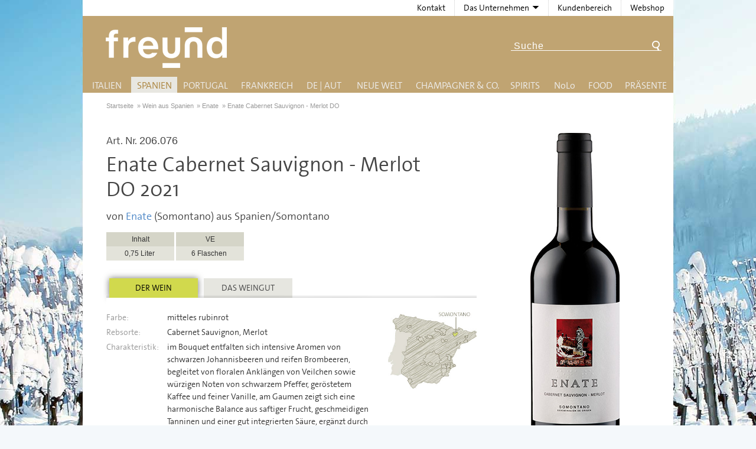

--- FILE ---
content_type: text/html; charset=UTF-8
request_url: https://www.weinkontor-freund.de/wein/spanien/enate/2060760
body_size: 13169
content:
<!doctype html>  
<!--[if lt IE 7]> <html class="lt-ie9 lt-ie8 lt-ie7"> <![endif]-->
<!--[if IE 7]>    <html class="lt-ie9 lt-ie8"> <![endif]-->
<!--[if IE 8]>    <html class="lt-ie9"> <![endif]-->
<!--[if gt IE 8]><!--> <html lang="de-de"> <!--<![endif]-->
<head>
	<meta charset="utf-8"/>
	<title>Enate Cabernet Sauvignon - Merlot DO &raquo; Enate &raquo; Wein aus Spanien Somontano Somontano</title>

	<meta name="robots" content="index,follow" />
	<meta name="description" content="Enate Cabernet Sauvignon - Merlot DO von Enate für Fachhandel und Gastronomie direkt vom Großhandel bei Weinkontor Freund bestellen.  &amp;raquo; im Bouquet entfalten sich intensive Aromen von schwarzen Johannisbeeren und reifen Brombeeren, begleitet von floralen Anklängen von Veilchen sowie würzigen Noten von schwarzem ..." />
	<base href="https://www.weinkontor-freund.de/" />
	<link rel="apple-touch-icon" sizes="180x180" href="/gfx/favicon/apple-touch-icon.png">
    <link rel="icon" type="image/png" sizes="32x32" href="/gfx/favicon/favicon-32x32.png">
    <link rel="icon" type="image/png" sizes="16x16" href="/gfx/favicon/favicon-16x16.png">
    <link rel="manifest" href="/gfx/favicon/site.webmanifest">
    <link rel="mask-icon" href="/gfx/favicon/safari-pinned-tab.svg" color="#5bbad5">
    <meta name="msapplication-TileColor" content="#da532c">
    <meta name="theme-color" content="#ffffff">
	<link href="/css/styles2024.css" rel="stylesheet" type="text/css"/>
    <link href="/css/fancybox/jquery.fancybox.css" rel="stylesheet" type="text/css"/>
   
	<!--[if lte IE 7]>
	<link href="/css/core/iehacks.min.css" rel="stylesheet" type="text/css" />
	<![endif]-->

	<!--[if lt IE 9]>
	<script src="/lib/html5.js"></script>
	<![endif]-->
<!-- Global site tag (gtag.js) - Google Analytics -->
<script async src="https://www.googletagmanager.com/gtag/js?id=UA-4285200-2"></script>
<script>
  window.dataLayer = window.dataLayer || [];
  function gtag(){dataLayer.push(arguments);}
  gtag('js', new Date());

  gtag('config', 'UA-4285200-2', { 'anonymize_ip': true });
	
	
</script>    
</head>
<body>
	
<div class="ym-wrapper">
    <header>
      <h1><a href="/" class="tooltip-w" title="zurück zur Startseite" id="freund-logo">Freund - Wein und Delikatessen (Weinkontor Freund)</a></h1>
      <nav id="topNavigation">
      <ul>
      <li><a class="topnav" href="/freund/kontakt">Kontakt</a></li>
      <li><a class="topnav" href="javascript:void(0)"><span class="before">Das Unternehmen</span><span class="after"><!-- empty --></span></a>
        <div class="topsubmenu">
          <ul>
            <li><a href="/info/direkter-service">Direkter Service</a></li>
            <li><a href="/freund/unternehmen">Firmenphilosophie</a></li>
            <li><a href="/freund/ansprechpartner">Das Team</a></li>
          </ul>
        </div>
      </li>
      <li><a class="topnav" href="/freund/aktionen">Kundenbereich</a></li>
      <li><a class="topnav" href="https://service.weinkontor-freund.de/" target="_blank">Webshop</a></li>
    </ul>
    </nav>
    <form class="ym-searchform tooltip-e" name="volltextsuche" method="get" action="suche/" title="Suchen Sie hier nach Hersteller, Artikelname oder Artikelnummer">
          <input class="ym-searchfield" name="search" id="search_fulltext" type="text" value="Suche" />
          <input class="ym-searchbutton" type="submit" value="&nbsp;" />
        </form>
    </header>

  <nav id="mainNavigation" class="navsticky">
    <ul>
      <li class="link1"><a href="/wein/italien" class="nav">Italien</a>
        <div class="submenu italien">
          <div class="submenu_box equalize">
            <h3>Weine aus Italien</h3>
            <div class="col c20">
              <div class="col_content">
                <h5 style="text-transform:uppercase; letter-spacing:1px;">Craft-Bier</h5>
                <ul>
                  <li><a href="/wein/italien/birra.anima">Birra Anima</a></li>
                </ul>
                <h5>Abruzzen</h5>
                <ul>
                  <li><a href="/wein/italien/tenuta.ulisse">Tenuta Ulisse</a></li>
                </ul>
                <h5>Apulien </h5>
                <ul>
                  <li><a href="/wein/italien/camivini">Camivini</a></li>
                  <li><a href="/wein/italien/il.cantico">Il Cantico</a></li>
                  <li><a href="/wein/italien/terre.avare">Terre Avare</a></li>
                  <li><a href="/wein/italien/vallone.flaminio">Vallone - Flaminio</a></li>
                </ul>
              </div>
            </div>
            <div class="col c20">
              <div class="col_content">
                <h5>Emilia-Romagna </h5>
                <ul>
                  <li><a href="/wein/italien/cantina.puianello">Cantina Puianello</a></li>
                </ul>
                <h5>Friaul</h5>
                <ul>
                  <li><a href="/wein/italien/di.lenardo">Di Lenardo</a></li>
                  <li><a href="/wein/italien/gino.brisotto">Gino Brisotto</a></li>
                </ul>
                <h5>Kampanien</h5>
                <ul>
                  <li><a href="/wein/italien/indomito">Indomito</a></li>
                </ul>
                <h5>Lombardei</h5>
                <ul>
                  <li><a href="/wein/italien/delibori">Delibori</a></li>
                  <li><a href="/wein/italien/lugana">Mario Minini <em style="color: #ffffff; background-color: #000000; padding: 0 0.25rem">NEU</em></a></li>
                  <li><a href="/wein/italien/pilandro">Pilandro</a></li>
                </ul>
              </div>
            </div>
            <div class="col c20">
              <div class="col_content">
                <h5>Piemont</h5>
                <ul>
                  <li><a href="/wein/italien/costa.di.bussia">Costa di Bussia</a></li>
                  <li><a href="/wein/italien/la.spinetta">La Spinetta</a></li>
                  <li><a href="/wein/italien/marco.porello">Marco Porello</a></li>
                  <li><a href="/wein/italien/pira">Pira</a></li>
                  <li><a href="/wein/italien/sartirano.figli">Sartirano Figli</a></li>
                </ul>
                <h5>Sardinien</h5>
                <ul>
                  <li><a href="/wein/italien/santadi">Cantina di Santadi</a></li>
                </ul>
                <h5>Sizilien</h5>
                <ul>
                  <li><a href="/wein/italien/baglio.sereno">Baglio Sereno <em style="color: #ffffff; background-color: #000000; padding: 0 0.25rem">NEU</em></a></li>
                  <li><a href="/wein/italien/camivini">Camivini</a></li>
                  <li><a href="/wein/italien/corte.dei.mori">Corte dei Mori</a></li>
                  <li><a href="/wein/italien/cusumano">Cusumano</a></li>
                  <li><a href="/wein/italien/cantine.paolini">Cantine Paolini</a></li>
                </ul>
              </div>
            </div>
            <div class="col c20">
              <div class="col_content">
                <h5>Toskana</h5>
                <ul>
                  <li><a href="/wein/italien/casanova.della.spinetta">Casanova Della Spinetta</a></li>
                  <li><a href="/wein/italien/castello.toscano">Castello Toscano</a></li>
                  <li><a href="/wein/italien/col.dOrcia">Col d‘Orcia</a></li>
                  <li><a href="/wein/italien/collosorbo">Collosorbo</a></li>
                  <li><a href="/wein/italien/poggio.delle.faine">Poggio delle Faine</a></li>
                  <li><a href="/wein/italien/poggio.delle.faine.governo">Poggio delle Faine (Governo)</a></li>
                  <li><a href="/wein/italien/masi">Renzo Masi</a></li>
                  <li><a href="/wein/italien/vignole">Tenuta di Vignole</a></li>
                </ul>
                <h5>Süditalien</h5>
                <ul>
                  <li><a href="/wein/italien/mea-culpa">Mea Culpa</a></li>
                </ul>
              </div>
            </div>
            <div class="col c20">
              <h5>Südtirol</h5>
              <ul>
                <li><a href="/wein/italien/lun">H. Lun</a></li>
              </ul>
              <h5>Umbrien</h5>
              <ul>
                <li><a href="/wein/italien/cardeto">Cardeto</a></li>
              </ul>
              <h5>Venetien</h5>
              <ul>
                <li><a href="/wein/italien/valdadige">Cantina Valdadige</a></li>
                <li><a href="/wein/italien/latium.morini">ILatium Morini</a></li>
                <li><a href="/wein/italien/la.famiglia">La Famiglia</a></li>
                <li><a href="/wein/italien/ripasso.amarone">Palazzo Pisano Ripensato</a></li>
                <li><a href="/wein/italien/sessantacampi">Sessantacampi</a></li>
              </ul>
            </div>
          </div>
          <div class="submenu_special"><strong>&gt; Wein-Accessoires</strong>: <a href="/accessoires/weinzubehoer">Hier finden Sie Korkenzieher und Gläser</a></div>
          <div class="submenu_bot">&nbsp;</div>
        </div>
      </li>
      <li class="link2"><a href="/wein/spanien" class="nav current">Spanien</a>
        <div class="submenu spanien">
          <div class="submenu_box equalize">
            <h3>Weine aus Spanien</h3>
            <div class="col c20">
              <div class="col_content">
                <h5>Bullas</h5>
                <ul>
                  <li><a href="/wein/spanien/orgullo.wine">Orgullo Wine</a></li>
                </ul>
                <h5>Calatrava</h5>
                <ul>
                  <li><a href="/wein/spanien/quinta.de.aves">Quinta de Aves</a></li>
                </ul>
                <h5>Cariñena</h5>
                <ul>
                  <li><a href="/wein/spanien/pago.ayles">Bodega Pago Ayles</a></li>
                  <li><a href="/wein/spanien/bodegas.paniza">Bodegas Paniza</a></li>
                </ul>
                <h5>Castilla y León</h5>
                <ul>
                  <li><a href="/wein/spanien/abadia.retuerta">Abadia Retuerta</a></li>
                </ul>
              </div>
            </div>
            <div class="col c20">
              <div class="col_content">
                <h5>Costers del Segre</h5>
                <ul>
                  <li><a href="/wein/spanien/raimat">Raïmat</a></li>
                </ul>
                <h5>Galicien </h5>
                <ul>
                  <li><a href="/wein/spanien/mar.de.frades">Mar de Frades <em style="color: #ffffff; background-color: #000000; padding: 0 0.25rem">NEU</em></a></li>
                </ul>
                <h5>Jerez </h5>
                <ul>
                  <li><a href="/wein/sherry.brandy/ximenez-spinola.brandy">Ximénez-Spínola</a></li>
                </ul>
                <h5>Jumilla</h5>
                <ul>
                  <li><a href="/wein/spanien/alceno">Alceño</a></li>
                </ul>
              </div>
            </div>
            <div class="col c20">
              <div class="col_content">
                <h5>La Mancha</h5>
                <ul>
                  <li><a href="/wein/spanien/dehesa.de.luna">Dehesa de Luna</a></li>
                  <li><a href="/wein/spanien/hammeken.cellars">Hammeken Cellars</a></li>
                  <li><a href="/wein/spanien/pago.de.la.jaraba">Pago de la Jaraba</a></li>
                </ul>
                <h5>Méntrida</h5>
                <ul>
                  <li><a href="/wein/spanien/villarta.hacienda">Hacienda Villarta</a></li>
                </ul>
                <h5>Navarra</h5>
                <ul>
                  <li><a href="/wein/spanien/piedemonte">Piedemonte</a></li>
                  <li><a href="/wein/spanien/tandem">Compañía Vitivinícola Tandem</a></li>
                </ul>
              </div>
            </div>
            <div class="col c20">
              <div class="col_content">
                <h5>Regional Weine Spanien</h5>
                <ul>
                  <li><a href="/wein/spanien/tapas.club">Tapas Club</a></li>
                </ul>
                <h5>Ribera del Duero</h5>
                <ul>
                  <li><a href="/wein/spanien/san.pedro.regalado">Coop. San Pedro Regalado</a></li>
                </ul>
                <h5>Rioja</h5>
                <ul>
                  <li><a href="/wein/spanien/ramon.bilbao">Ramón Bilbao <em style="color: #ffffff; background-color: #000000; padding: 0 0.25rem">NEU</em></a></li>
                  <li><a href="/wein/spanien/criadores.de.rioja">Criadores de Rioja</a></li>
                  <li><a href="/wein/spanien/rioja.alta">La Rioja Alta</a></li>
                  <li><a href="/wein/spanien/bodega.classica">Lopez de Haro</a></li>
                </ul>
              </div>
            </div>
            <div class="col c20">
              <h5>Rueda</h5>
              <ul>
                <li><a href="/wein/spanien/cuatro.rayas">Cuatro Rayas</a></li>
              </ul>
              <h5>Somontano</h5>
              <ul>
                <li><a href="/wein/spanien/enate">Enate</a></li>
                <li><a href="/wein/spanien/finca.valonga">Finca Valonga <em style="color: #ffffff; background-color: #000000; padding: 0 0.25rem">NEU</em></a></li>
              </ul>
              <h5>Sevilla</h5>
              <ul>
                <li><a href="/wein/spanien/tierra.savia">Tierra Savia</a></li>
              </ul>
              <h5>Yecla</h5>
              <ul>
                <li><a href="/wein/spanien/la.purisima">La Purísima</a></li>
              </ul>
            </div>
          </div>
          <div class="submenu_special"><strong>&gt; Wein-Accessoires</strong>: <a href="/accessoires/weinzubehoer">Hier finden Sie Korkenzieher und Gläser</a></div>
          <div class="submenu_bot">&nbsp;</div>
        </div>
      </li>
      <li class="link3"><a href="/wein/portugal" class="nav">Portugal</a>
        <div class="submenu portugal">
          <div class="submenu_box equalize">
            <h3>Weine aus Portugal</h3>
            <div class="col c50">
              <div class="col_content">
                <h5>Alentejo</h5>
                <ul>
                  <li><a href="/wein/portugal/dafonseca">José Maria da Fonseca</a></li>
                </ul>
                <h5>Douro</h5>
                <ul>
                  <li><a href="/wein/portugal/churchills.estate">Churchill's Estate</a></li>
                  <li><a href="/wein/portugal/churchills">Churchill's</a></li>
                  <li><a href="/wein/portugal/da.fonseca">José Maria da Fonseca</a></li>
                </ul>
              </div>
            </div>
            <div class="col c50">
                <h5>Estremadura</h5>
                <ul>
                  <li><a href="/wein/portugal/boavista">Quinta da Boavista</a></li>
                </ul>
              <h5>Setúbal</h5>
              <ul>
                <li><a href="/wein/portugal/fonseca">José Maria da Fonseca</a></li>
              </ul>
              <h5>Vinho Verde</h5>
              <ul>
                <li><a href="/wein/portugal/quinta.da.lixa">Quinta da Lixa</a></li>
              </ul>
            </div>
          </div>
          <div class="submenu_special"><strong>&gt; Wein-Accessoires</strong>: <a href="/accessoires/weinzubehoer">Hier finden Sie Korkenzieher und Gläser</a></div>
          <div class="submenu_bot">&nbsp;</div>
        </div>
      </li>
      <li class="link4"><a href="/wein/frankreich" class="nav">Frankreich</a>
        <div class="submenu frankreich">
          <div class="submenu_box equalize">
            <h3>Weine aus Frankreich</h3>
            <div class="col c25">
              <div class="col_content">
                <h5>Bordeaux</h5>
                <ul>
                  <li><a href="/wein/frankreich/bordeaux.premium-selektion">Bordeaux Premium-Selektion</a></li>
                  <li><a href="/wein/frankreich/chateau.bel.air.la.perriere">Château Bel Air La Perriere</a></li>
                  <li><a href="/wein/frankreich/chateau.caillou">Château Caillou</a></li>
                  <li><a href="/wein/frankreich/chateau.des.bardes">Château des Bardes</a></li>
                  <li><a href="/wein/frankreich/chateau.recougne">Château Recougne</a></li>
                  <li><a href="/wein/frankreich/chateau.senejac">Château Sénéjac</a></li>
                  <li><a href="/wein/frankreich/chateau.tour.bayard">Château Tour Bayard</a></li>
                  <li><a href="/wein/frankreich/chateau.vieux.manoir">Château Vieux Manoir <em style="color: #ffffff; background-color: #000000; padding: 0 0.25rem">NEU</em></a></li>
                </ul>
              </div>
            </div>
            <div class="col c25">
              <div class="col_content">
                <h5>Gascogne</h5>
                <ul>
                  <li><a href="/wein/frankreich/domaine.de.menard">Domaine de Menard</a></li>
                  <li><a href="/wein/frankreich/maison.marcellin">Maison Marcellin <em style="color: #ffffff; background-color: #000000; padding: 0 0.25rem">NEU</em></a></li>
                </ul>
                <h5>Châteauneuf du Pape</h5>
                <ul>
                  <li><a href="/wein/frankreich/domaine.de.pignan">Domaine de Pignan</a></li>
                </ul>
                <h5>Burgund</h5>
                <ul>
                  <li><a href="/wein/frankreich/domaine.henri.delagrange">Domaine Henri Delagrange et fils</a></li>
                  <li><a href="/wein/frankreich/domaine.pascal.bouchard">Domaine Pascal Bouchard</a></li>
                </ul>
                <h5>Beaujolais</h5>
                <ul>
                  <li><a href="/wein/frankreich/domains.laurent.perrachon.et.fils">Domains Laurent Perrachon et Fils</a></li>
                </ul>
              </div>
            </div>
            <div class="col c25">
              <div class="col_content">
                <h5>Languedoc-Roussillion</h5>
                <ul>
                  <li><a href="/wein/frankreich/domaine.terre.de.tramontane">Domaine Terre de Tramontane</a></li>
                  <li><a href="/wein/frankreich/francois.lurton">Francois Lurton <em style="color: #ffffff; background-color: #000000; padding: 0 0.25rem">NEU</em></a></li>
                  <li><a href="/wein/frankreich/la.grange">La Grange</a></li>
                  <li><a href="/wein/frankreich/la.legende.dHelios">La Légende d'Hélios</a></li>
                </ul>
              <h5>Loire</h5>
              <ul>
                <li><a href="/wein/frankreich/domaine.guenault">Domaine Guenault <em style="color: #ffffff; background-color: #000000; padding: 0 0.25rem">NEU</em></a></li>
                <li><a href="/wein/frankreich/domaine.de.marce">Domaine de Marcé</a></li>
                <li><a href="/wein/frankreich/domain.salmon">Domain Salmon</a></li>
                <li><a href="/wein/frankreich/tabordet">Domaine Yvon et Pascal Tabordet</a></li>
                <li><a href="/wein/frankreich/famille.bougrier">Famille Bougrier <em style="color: #ffffff; background-color: #000000; padding: 0 0.25rem">NEU</em></a></li>
                <li><a href="/wein/frankreich/langevine">Les Caves de L'Angevine <em style="color: #ffffff; background-color: #000000; padding: 0 0.25rem">NEU</em></a></li>
                <li><a href="/wein/frankreich/michel.girard">Michel Girard</a></li>
              </ul>
              </div>
            </div>
            <div class="col c25">
              <h5>Provence</h5>
              <ul>
                <li><a href="/wein/frankreich/villa.magalone">Villa Magalone <em style="color: #ffffff; background-color: #000000; padding: 0 0.25rem">NEU</em></a></li>
              </ul>
              <h5>Rhône</h5>
              <ul>
                <li><a href="/wein/frankreich/domaine.bois.de.brignon">Domaine Bois de Brignon</a></li>
                <li><a href="/wein/frankreich/domaine.de.olivier">Domaine de l’Olivier <em style="color: #ffffff; background-color: #000000; padding: 0 0.25rem">NEU</em></a></li>
                <li><a href="/wein/frankreich/vignobles.michel.gassier">Michel Gassier</a></li>
              </ul>
              <h5>Süd-West</h5>
              <ul>
                <li><a href="/wein/frankreich/domaine.du.caillou">Domaine du Caillou</a></li>
              </ul>
            </div>
          </div>
          <div class="submenu_special"><strong>&gt; Wein-Accessoires</strong>: <a href="/accessoires/weinzubehoer">Hier finden Sie Korkenzieher und Gläser</a></div>
          <div class="submenu_bot">&nbsp;</div>
        </div>
      </li>
      <li class="link5"><a href="javascript:void(0);" class="nav">DE | AUT</a>
        <div class="submenu deutschland">
          <div class="submenu_box equalize"> 
            <!--<h3>Weine aus Deutschland</h3>-->
            <div class="col c33">
              <div class="col_content">
                <h3 style="text-align: left;padding-left: 1rem;"><a href="/wein/deutschland">Deutschland</a></h3>
                <h5>Mosel / Saar</h5>
                <ul>
                  <li><a href="/wein/deutschland/weingut.peter.lauer">Weingut Peter Lauer</a></li>
                  <li><a href="/wein/deutschland/weingut.markus.molitor">Weingut Markus Molitor</a></li>
                </ul>
                <h5>Rheingau</h5>
                <ul>
                  <li><a href="/wein/deutschland/dr.corvers-kauter">Dr. Corvers-Kauter</a></li>
                  <li><a href="/wein/deutschland/weingut.robert.weil">Weingut Robert Weil</a></li>
                  <li><a href="/wein/deutschland/weingut.joachim.flick">Weingut Joachim Flick</a></li>
                </ul>
              </div>
            </div>
            <div class="col c33">
              <div class="col_content">
                <h3>&nbsp;</h3>
                <h5>Rheinhessen</h5>
                <ul>
                  <li><a href="/wein/deutschland/trautwein">J. Trautwein</a></li>
                  <li><a href="/wein/deutschland/weingut.espenhof">Weingut Espenhof</a></li>
                  <li><a href="/wein/deutschland/neef.emmich">Weingut Neef-Emmich <em style="color: #ffffff; background-color: #000000; padding: 0 0.25rem">NEU</em></a></li>
                </ul>
                <h5>Franken</h5>
                <ul>
                  <li><a href="/wein/deutschland/weingut.brennfleck">Weingut Brennfleck</a></li>
                </ul>
                <h5>Baden</h5>
                <ul>
                  <li><a href="/wein/deutschland/weingut.hunn">Weingut Hunn</a></li>
                </ul>
              </div>
            </div>
            <div class="col c33">
              <h3 style="text-align: left;padding-left: 1rem;"><a href="/wein/oesterreich">Österreich</a></h3>
              <h5>Burgenland</h5>
              <ul>
                <li><a href="/wein/oesterreich/weingut.georg.preisinger">Weingut Georg Preisinger</a></li>
              </ul>
              <h5>Weinviertel</h5>
              <ul>
                <li><a href="/wein/oesterreich/helenental.kellerei">Helenental Kellerei</a></li>
                <li><a href="/wein/oesterreich/weingut.pfaffl">Weingut R&amp;A Pfaffl <em style="color: #ffffff; background-color: #000000; padding: 0 0.25rem">NEU</em></a></li>
              </ul>
              <h5>Wien, Wagram &amp; Thermenregion</h5>
              <ul>
                <li><a href="/wein/oesterreich/weingut.stift.klosterneuburg">Weingut Stift Klosterneuburg</a></li>
                <li><a href="/wein/oesterreich/weinhof.waldschuetz">Anton Waldschütz <em style="color: #ffffff; background-color: #000000; padding: 0 0.25rem">NEU</em></a></li>
              </ul>
            </div>
          </div>
          <div class="submenu_special"><strong>&gt; Wein-Accessoires</strong>: <a href="/accessoires/weinzubehoer">Hier finden Sie Korkenzieher und Gläser</a></div>
          <div class="submenu_bot">&nbsp;</div>
        </div>
      </li>
      <li class="link6"><a href="/wein/neue-welt-weine" class="nav">Neue Welt</a>
        <div class="submenu uebersee">
          <div class="submenu_box equalize">
            <h3>Weine aus der Neuen Welt</h3>
            <div class="col c25">
              <div class="col_content">
                <h5>Chile</h5>
                <ul>
                  <li><a href="/wein/uebersee/mancura.wines">Mancura Wines</a></li>
                  <li><a href="/wein/uebersee/matetic.vineyards">Matetic Vineyards</a></li>
                  <li><a href="/wein/uebersee/vina.errazuriz">Viña Errazuriz <em style="color: #ffffff; background-color: #000000; padding: 0 0.25rem">NEU</em></a></li>
                  <li><a href="/wein/uebersee/vinedos.de.alcohuaz">Viñedos de Alcohuaz</a></li>
                </ul>
                <h5>Argentinien</h5>
                <ul>
                  <li><a href="/wein/uebersee/bodega.otronia">Bodega Otronia</a></li>
                  <li><a href="/wein/uebersee/bodegas.staphyle">Bodegas Staphyle</a></li>
                  <li><a href="/wein/uebersee/susana.balbo.wines">Susana Balbo Wines</a></li>
                  <li><a href="/wein/uebersee/beefsteak.club">Beefsteak Club</a></li>
                </ul>
              </div>
            </div>
            <div class="col c25">
              <div class="col_content">
                <h5>Australien</h5>
                <ul>
                  <li><a href="/wein/uebersee/coriole.vineyards">Coriole Vineyards</a></li>
                  <li><a href="/wein/uebersee/tempus.two">Tempus Two</a></li>
                  <li><a href="/wein/uebersee/torbreck.vintners">Torbreck Vintners</a></li>
                </ul>
                <h5>Neuseeland</h5>
                <ul>
                  <li><a href="/wein/uebersee/craggy.range">Craggy Range</a></li>
                  <li><a href="/wein/uebersee/escarpment.winery">Escarpment Winery</a></li>
                  <li><a href="/wein/uebersee/konrad.Wines">Konrad Wines</a></li>
                  <li><a href="/wein/uebersee/marlborough.ridge">Marlborough Ridge</a></li>
                </ul>
              </div>
            </div>
            <div class="col c25">
              <div class="col_content">
                <h5>Südafrika</h5>
                <ul>
                  <li><a href="/wein/uebersee/false.bay">False Bay</a></li>
                  <li><a href="/wein/uebersee/eagles.nest.wine.estate">Eagles’ Nest Wine Estate <em style="color: #ffffff; background-color: #000000; padding: 0 0.25rem">NEU</em></a></li>
                  <li><a href="/wein/uebersee/tokara">Tokara</a></li>
                  <li><a href="/wein/uebersee/african.pride.wines">African Pride Wines</a></li>
                  <li><a href="/wein/uebersee/waterkloof">Waterkloof</a></li>
                </ul>
                <h5>USA - Washington</h5>
                <ul>
                  <li><a href="/wein/uebersee/upper.case">Upper Case</a></li>
                  <li><a href="/wein/uebersee/golden.west">Golden West</a></li>
                  <li><a href="/wein/uebersee/14.hands">14 Hands</a></li>
                  <li><a href="/wein/uebersee/wines.of.substance">Wines of Substance </a></li>
                  <li><a href="/wein/uebersee/k-vintners">K-Vintners </a></li>
                </ul>
              </div>
            </div>
            <div class="col c25">
              <h5>USA - Kalifornien</h5>
              <ul>
                <li><a href="/wein/uebersee/glenbrook.vineyard">Glenbrook Vineyard</a></li>
                <li><a href="/wein/uebersee/weston.estate.winery">Weston Estate Winery</a></li>
                <li><a href="/wein/uebersee/quady.winery">Quady Winery</a></li>
                <li><a href="/wein/uebersee/schug.carneros.estate">Schug Carneros Estate </a></li>
                <li><a href="/wein/uebersee/shafer.vineyards">Shafer Vineyards</a></li>
                <li><a href="/wein/uebersee/ironstone">Ironstone Vineyards <em style="color: #ffffff; background-color: #000000; padding: 0 0.25rem">NEU</em></a></li>
              </ul>
            </div>
          </div>
          <div class="submenu_special"><strong>&gt; Wein-Accessoires</strong>: <a href="/accessoires/weinzubehoer">Hier finden Sie Korkenzieher und Gläser</a></div>
          <div class="submenu_bot">&nbsp;</div>
        </div>
      </li>
      <li class="link11"><a href="javascript:void(0);" class="nav">Champagner &amp; Co.</a>
        <div class="submenu champagner">
          <div class="submenu_box equalize">
            <div class="col c50">
              <div class="col_content">
                <h5>Champagner</h5>
                <ul>
                  <li><a href="/wein/schaumwein/champagne.charpentier">Champagne J. Charpentier</a></li>
                  <li><a href="/wein/schaumwein/virginie">Champagne VIRGINIE T.</a></li>
                </ul>
                <h5>Crémant</h5>
                <ul>
                  <li><a href="/wein/schaumwein/louis.vernant">Louis Vernant</a></li>
                  <li><a href="/wein/schaumwein/chauvenet">Françoise Chauvenet</a></li>
                </ul>
                <h5>Cava</h5>
                <ul>
                  <li><a href="/wein/schaumwein/codorniu">Codorníu <em style="color: #ffffff; background-color: #000000; padding: 0 0.25rem">NEU</em></a></li>
                  <li><a href="/wein/schaumwein/finca.pronamala">Finca Pronamala </a></li>
                </ul>
              </div>
            </div>
            <div class="col c50">
                <h5>Prosecco, Spumante, Frizzante</h5>
                <ul>
                  <li><a href="/wein/schaumwein/deAngeli">DeAngeli</a></li>
                  <li><a href="/wein/schaumwein/brisotto">San Simone di Brisotto</a></li>
                  <li><a href="/wein/schaumwein/cielo.e.terra">Cielo e Terra</a></li>
                </ul>
                <h5>Great British Classic Method</h5>
                <ul>
                  <li><a href="/wein/schaumwein/wiston.estate.winery">Wiston Estate Winery <em style="color: #ffffff; background-color: #000000; padding: 0 0.25rem">NEU</em></a></li>
                </ul>
                <h5>Cap Classique</h5>
                <ul>
                  <li><a href="/wein/schaumwein/graham.beck.wines">Graham Beck Wines</a></li>
                </ul>
            </div>
          </div>
          <div class="submenu_bot">&nbsp;</div>
        </div>
      </li>
      <li class="link7"><a href="javascript:void(0);" class="nav">Spirits</a>
        <div class="submenu spirituosen">
          <div class="submenu_box equalize">
            <div class="col c33">
              <div class="col_content">
                <h5>Likör</h5>
                <ul>
                  <li><a href="/wein/spirituosen/inga">Inga</a></li>
                  <li><a href="/wein/spirituosen/unterthurner">Privatbrennerei Unterthurner <em style="color: #ffffff; background-color: #000000; padding: 0 0.25rem">NEU</em></a></li>
                </ul>
                <h5>Cognac</h5>
                <ul>
                  <li><a href="/wein/spirituosen/francois.voyer">Francois Voyer</a></li>
                </ul>
                <h5>Grappa</h5>
                <ul>
                  <li><a href="/wein/spirituosen/inga">Inga</a></li>
                  <li><a href="/wein/spirituosen/jacopo.poli">Jacopo Poli</a></li>
                </ul>
              </div>
            </div>
            <div class="col c33">
              <div class="col_content">
                <h5>Brandy</h5>
                <ul>
                  <li><a href="/wein/sherry.brandy/ximenez-spinola.brandy">Ximénez-Spínola</a></li>
                </ul>
                <h5>Sherry</h5>
                <ul>
                  <li><a href="/wein/spirituosen/sanchez.romate">Sanchez Romate</a></li>
                  <li><a href="/wein/sherry.brandy/ximenez-spinola.brandy">Ximénez-Spínola</a></li>
                </ul>
              </div>
            </div>
            <div class="col c33">
              <h5>Gin</h5>
              <ul>
                <li><a href="/wein/spirituosen/dunnet.bay.distillery">Dunnet Bay Distillery</a></li>
              </ul>
              <h5>Vodka</h5>
              <ul>
                <li><a href="/wein/spirituosen/dunnet.bay.distillery">Dunnet Bay Distillery</a></li>
              </ul>
            </div>
          </div>
          <div class="submenu_bot">&nbsp;</div>
        </div>
      </li>
        <!--Alkoholfrei-->
        <li class="link10"><a href="javascript:void(0);" class="nav">N<span style="text-transform:lowercase;">O</span><span style="text-transform:uppercase;">L</span><span style="text-transform:lowercase;">O</span></a>
        <div class="submenu alkoholfrei">
          <div class="submenu_box equalize">
            <div class="col">
              <h5>Alkoholfrei</h5>
              <ul>
                <li><a href="/wein/alkoholfrei/abstinence">Abstinence (Südafrika)</a> </li>
                <li><a href="/wein/alkoholfrei/giesen.group">Ara (Neuseeland)</a> </li>
                <li><a href="/wein/alkoholfrei/noovi">NOOVI (DE)</a> </li>
                <li><a href="/wein/alkoholfrei/weingut.j.flick">Weingut Joachim Flick (DE)</a></li>
                <li><a href="/wein/alkoholfrei/manufaktur.joerg.geiger">Manufaktur Jörg Geiger (DE)</a></li>
                <li><a href="/wein/alkoholfrei/le.petit.beret">Le Petit Béret (FR)</a> </li>
                <li><a href="/wein/alkoholfrei/iris.vigneti">Iris Vigneti (IT)</a></li>
                <li><a href="/wein/alkoholfrei/vicente.gandia">Vicente Gandia (SP)</a></li>
                <li><a href="/wein/alkoholfrei/win">Bodega WIN (SP) <em style="color: #ffffff; background-color: #000000; padding: 0 0.25rem">NEU</em></a></li>
              </ul>
              <h5>Alkoholreduziert</h5>
              <ul>
                <li><a href="/wein/alkoholfrei/pfaffl.NoLo">Weingut R&amp;A Pfaffl (DE) <em style="color: #ffffff; background-color: #000000; padding: 0 0.25rem">NEU</em></a></li>
                <li><a href="/wein/alkoholfrei/the.gentle">the gentle wine</a></li>
                <li><a href="/wein/alkoholfrei/la.vie.est.belle">La vie est belle (FR)</a></li>
                <li><a href="/wein/alkoholfrei/serre.dei.roveri">Serre dei Roveri (IT)</a></li>
                <li><a href="/wein/alkoholfrei/vinicola.decordi">Vinicola Decordi - Fragolino (IT)</a></li>
              </ul>
            </div>
          </div>
          <!--<div class="submenu_special" style="width:100px;"><strong>&gt; Wein-Accessoires</strong>: <a href="/accessoires/weinzubehoer">Gläser...</a></div>--> 
          <div class="submenu_bot">&nbsp;</div>
        </div>
      </li>
      <li class="link8"><a href="javascript:void(0);" class="nav">Food</a>
        <div class="submenu delikatessen">
          <div class="submenu_box equalize">
            <div class="col c33">
              <div class="col_content">
                <ul>
                  <li><a href="/delikatessen/suesses">Süßes </a></li>
                  <li><a href="/delikatessen/herzhaftes">Herzhaftes</a></li>
                  <li><a href="/delikatessen/antipasti">Antipasti</a></li>
                  <li><a href="/delikatessen/nudeln.reis">Nudel- und Reisspezialitäten</a></li>
                </ul>
              </div>
            </div>
            <div class="col c33">
              <div class="col_content">
                <ul>
                  <li><a href="/delikatessen/saucen.cremes">Saucen und Cremes</a></li>
                  <li><a href="/delikatessen/pasteten">Pasteten</a></li>
                  <li><a href="/delikatessen/fischspezialitaeten">Fischspezialitäten </a></li>
                  <li><a href="/delikatessen/salz">Salz &amp; Gewürze</a></li>
                </ul>
              </div>
            </div>
            <div class="col c33">
              <ul>
                  <li><a href="/delikatessen/trueffel">Trüffel</a></li>
                <!--<li><a href="/delikatessen/gewuerze">Gewürze</a></li>-->
                <li><a href="/delikatessen/olivenoel">Olivenöl</a></li>
                <li><a href="/delikatessen/essige">Essig</a></li>
                <li><a href="/delikatessen/kaffee">Kaffee</a></li>
              </ul>
            </div>
          </div>
          <div class="submenu_bot">&nbsp;</div>
        </div>
      </li>
      <li class="link9"><a href="javascript:void(0);" class="nav">Präsente</a>
        <div class="submenu praesente">
          <div class="submenu_box equalize">
            <div class="col c50">
              <div class="col_content">
                <ul>
                  <li><a href="werbegeschenke/weinpraesente">Wein / Schaumwein Präsente</a></li>
                <li><a href="werbegeschenke/wein-und-delikatessen">Wein und Delikatessen</a></li>
                  <li><a href="werbegeschenke/feinkostpraesente">Feinkost Präsente</a></li>
                </ul>
              </div>
            </div>
            <div class="col c50">
              <ul>
                <li><a href="werbegeschenke/wein-suesses">Wein / Schaumwein und Süßes</a></li>
                <li><a href="werbegeschenke/spirituose-und-suesses">Spirituose und Süßes</a></li>
                <!--<li><a href="werbegeschenke/praesente-mit-bier">Präsente mit Bier</a></li>
                <li><a href="werbegeschenke/praesente-mit-spirituosen">Präsente mit Spirituosen</a></li>--> 
                <!--<li><a href="werbegeschenke/praesente-ohne-alkohol">Präsente ohne Alkohol</a> </li>--> 
                <!--<li><a href="werbegeschenke/weihnachtspraesente">Weihnachtspräsente</a></li>--> 
                <!--<li><a href="/werbegeschenke/koerperpflege">Körperpflege</a></li>-->
              </ul>
            </div>
          </div>
          <div class="submenu_bot">&nbsp;</div>
        </div>
      </li>
    </ul>
  </nav>
	  	<nav id="breadcrumb" class="artikel" itemscope itemtype="http://data-vocabulary.org/Breadcrumb">
	  <ol class="breadcrumb">
		      <li itemscope itemtype="http://data-vocabulary.org/Breadcrumb">
       <a href="https://www.weinkontor-freund.de/"  itemprop="url">
          <span itemprop="title">Startseite</span>
	   </a>
	 	      <li itemscope itemtype="http://data-vocabulary.org/Breadcrumb">
       &raquo;  <a href="https://www.weinkontor-freund.de/wein/spanien"  itemprop="url">
          <span itemprop="title">Wein aus Spanien</span>
	   </a>
	 	      <li itemscope itemtype="http://data-vocabulary.org/Breadcrumb">
       &raquo;  <a href="https://www.weinkontor-freund.de/wein/spanien/enate"  itemprop="url">
          <span itemprop="title">Enate</span>
	   </a>
	 	      <li itemscope itemtype="http://data-vocabulary.org/Breadcrumb">
       &raquo;  <a href="https://www.weinkontor-freund.de/wein/spanien/enate/2060760"  itemprop="url">
          <span itemprop="title">Enate Cabernet Sauvignon - Merlot DO</span>
	   </a>
	      </ol>
	</nav>
 <div id="main" class="produkt">
    <section class="ym-grid ym-clearfix">
      <div class="ym-g66 ym-gl">
        <div class="ym-gbox-left">
          <p class="font125">Art. Nr. <span>206.076</span></p>
          <h2>Enate Cabernet Sauvignon - Merlot DO&nbsp;2021</h2>
          <h3></h3>
          <p class="font125">von <a href="https://www.weinkontor-freund.de/wein/spanien/enate">Enate</a> (Somontano) aus  Spanien/Somontano</p>
          
                
  
            <div>
              <table class="staffelpreise">
              <tr>
                <th style="border-right: 3px #fff solid">Inhalt</th>
                <th>VE</th>
              </tr>
                <tr>
                <td style="border-right: 3px #fff solid">0,75 Liter&nbsp;</td>
                <td>6 Flaschen&nbsp;</td>
              </tr>
            </table>
        </div>
                  
         
      
          <div class="tabulator">
            <ul class="tabNavigation">
              <li><a href="#first">Der Wein</a></li>
              <li><a href="#second">Das Weingut</a></li>
                           </ul>
            <div id="first">
              <img src="https://www.weinkontor-freund.de/gfx/map/Spanien/Somontano.jpg"  alt="Somontano" class="float-right scaled">	 <table class="values">
		<tr>
          <td class="term">Farbe:</td>
          <td>mitteles rubinrot</td>
        </tr>
        <tr>
          <td class="term">Rebsorte:</td>
          <td>Cabernet Sauvignon, Merlot</td>
        </tr>
        <tr>
          <td class="term">Charakteristik:</td>
          <td> im Bouquet entfalten sich intensive Aromen von schwarzen Johannisbeeren und reifen Brombeeren, begleitet von floralen Ankl&auml;ngen von Veilchen sowie w&uuml;rzigen Noten von schwarzem Pfeffer, ger&ouml;stetem Kaffee und feiner Vanille, am Gaumen zeigt sich eine harmonische Balance aus saftiger Frucht, geschmeidigen Tanninen und einer gut integrierten S&auml;ure, erg&auml;nzt durch balsamische Nuancen und dezente Holzankl&auml;nge, im Nachhall bleibt eine elegante L&auml;nge mit feinen R&ouml;staromen, einem Hauch von Honig und zarten Kr&auml;uterakzenten</td>
        </tr>
    		<tr>
          <td class="term">Liefereinheit:</td>
          <td> 6  Flaschen &agrave; 0,75 Liter </td>
        </tr>
      </table>
              
      <table class="values table2">
      
        <tr>
          <td class="term">Lagerf&auml;higkeit:</td>
          <td>7 Jahre </td>
          <td class="term">Gesamts&auml;ure:</td>
          <td>5,3 g/l </td>
        </tr>
   
        <tr>
 
          <td class="term">Alkoholgehalt:</td>
          <td>15 % vol. </td>
          <td class="term">Restzucker:</td>
          <td>1,9 g/l </td>
        </tr>
      </table>  
      
          	               <h5>Auszeichnungen</h5>
              <ul class="list">
                       			<li>Weinwirtschaft:&nbsp;Top 100 Rotwein des Jahres - Platz 21 (Jg. 2017)</li>
       			<li>Mundus Vini:&nbsp;Gold (Jg. 2016)</li>
       			<li>Mundus Vini:&nbsp;Gold (Jg. 2018)</li>
              </ul>
               
                            <h5>Gastronomische Empfehlungen</h5>
              <p>Vorspeisen wie "Antipasti Misti" oder "Tapas", Nudelgerichte mit Tomatensoße, zarte Gerichte von Schwein und Rind, gekochtes Fleisch, Pfannengerichte, Fleisch in hellen Soßen, milde Käsesorten</p>
                                          <h5>Beschreibung</h5>
              <p>Die Reben des Cabernet und Merlot stehen auf sandigen Kalksteinböden. Der Merlot wurde zuerst geerntet und entrappt. Beide Sorten wurden anschließend separat bei 24 °C in Edelstahl vergoren. Die Reifung und ´Verheiratung´ des Blends wurde anschließend über 6 Monate in Barriques aus französischer und amerikanischer Eiche vollzogen.</p>
                          </div>
            <div id="second">
            <h4>Enate</h4>
            <p><span class="logo"><img src="https://www.weinkontor-freund.de/bilder/hersteller_logo/80604.jpg" alt="Enate" class="flexible"></span> 
			Das Weingut ENATE, ein Juwel in der historischen Region Somontano, gilt als eines der prächtigsten Weingüter in Spanien. Hier verschmelzen innovative Kunst und Spitzenweine, die in der traditionsreichen Weinwelt von Somontano für eine beachtliche Wiederbelebung sorgen.<br />Seit der Römerzeit ist der Weinbau in Somontano tief verwurzelt. Die Römer erkannten früh die perfekten Bedingungen nahe der Pyrenäen für ihre Weinreben. In den 1990er-Jahren, unter der Leitung von Luis Nozaleda und seiner Familie, erlebte die Region einen wirtschaftlichen und weinbaulichen Boom. Mit dem Kauf von 18 Hektar Land und der Unterstützung des Weinexperten Jesús Sesé, begann die Erfolgsgeschichte von ENATE, die die Weine aus Somontano auf die Weltbühne brachte. Einzigartiges Packaging, gestaltet von national und international renommierten Künstlern, gab ENATE einen unverwechselbaren Charakter, der die Marke sowohl in Spanien als auch global bekannt machte.<br /><br />Heute bewirtschaftet ENATE etwa 600 Hektar Weinberge, auf denen sechs Rebsorten - Tempranillo, Cabernet Sauvignon, Merlot, Syrah, Chardonnay und Gewürztraminer - angebaut werden. Verantwortlich für das vielfältige Angebot an Weiß-, Rosé- und Rotweinen ist Jesús Artajona, einer der führenden Weinmacher Spaniens. Der Stil der Weine vereint eine kraftvolle und elegante Tanninstruktur mit einem französisch inspirierten Terroirausdruck. Besonders begehrt ist die über 15 Jahre gereifte, limitierte Reserva Especial.<br /><br />Die Nozaleda-Familie verfolgt von Beginn an eine Vision, die Kunst und Wein vereint. Das Weingut selbst bildet mit seiner natürlichen Farbgebung und warmen Materialien eine ästhetische Verbindung zur umliegenden Weinlandschaft. Im Inneren befinden sich neben dem beeindruckenden Barriquekeller ein Museum mit 400 Kunstwerken von Künstlern, die zu Freunden der Familie wurden. ENATE öffnet täglich seine Türen für einzigartige kulturelle und weintouristische Erfahrungen, in denen moderne Kunst und prämierte Weine zu einem harmonischen Gesamterlebnis verschmelzen.<br /><br />Enate Uno - Es kann nur einen geben!<br />"Enate Uno ist nicht nur der beste Weißwein des Somontano, sondern der Beste von ganz Spanien" (José Peñin in Sibaritas). <br />Ein winziger Weinberg mit 1700 Reben, winzige Erträge auf armem Boden und die Reben kämpfen ums Überleben. Das sind die Voraussetzungen für Weltklasseweine wie den Uno Blanco und den Uno Tinto, beide streng limitiert. Die Etiketten zieren zwei Kunstwerke vom deutschen Maler Erwin Bechtold, der lange auf Ibiza lebte, die spanische Künstlergruppe Grupo Ibiza gründete und dort 2022 verstarb. Er stellte einst auf der 4. Documenta in Kassel aus, im Jahre 1968.<br />Für die Weine wird nur der freilaufende Most verwendet, der anschließend ca. 20 Monate in französischen Barriques vergoren wird. Das Ergebnis sind hochkonzentrierte Weine mit viel Volumen, Dichte und Komplexität.<br />Wer erstmal in diesen Weinbergen steht, direkt am Planacour Plateau neben dem Dorf Salas Bajas, versteht spätestens dann die Einzigartigkeit der Weine: Die immerwährende Brise, das leise Rascheln der Blätter, die Spuren der Wildtiere und die beruhigende Stille, zieht jeden Besucher in seinen Bann.</p>
            </div>
                      </div>
        </div>
      </div>
      <div class="ym-g33 ym-gr">
        <div class="ym-gbox-right"><img src="https://www.weinkontor-freund.de/bilder/650/206076.jpg" alt="Enate Cabernet Sauvignon - Merlot DO">
                           <ul class="download">
        <li><a href="https://www.weinkontor-freund.de/expertisen/2060760" target="_blank" class="download-pdf-exp">Download <span>Expertise</span></a></li>
        <li><a href="https://www.weinkontor-freund.de/tech_expertisen/2060760" target="_blank" class="download-pdf-ana">Download <span>Analysewerte</span></a></li>
		<li><a href="/freund/aktionen" class="unannounced tooltip-e" title="Für diese Aktion müssen Sie sich zuvor im Kundenbereich anmelden!">Download <span>Produktabbildung</span></a></li>
		<li><a href="https://service.weinkontor-freund.de/" target="_blank" class="bezugsquelle"><img src="img/einkaufswagen.png" width="19" height="19" alt="Bezugsquelle"/>Im Webshop bestellen</a></li>
            </ul>
        </div>
      </div>
    </section>
  </div>
  	  <footer>
    <div class="ym-grid">
  <div class="ym-g33 ym-gl">
    <div class="ym-gbox">
      <h4>Öffnungszeiten Freund<br />
        Mo-Fr: 8:00 - 17:00 Uhr<br />
        Tel. 05425 - 95 46 0 </h4>
      <ul>
        <li><a href="m&#97;i&#108;&#116;o:%6B%6F%6E%74%61%6B%74%40%77%65%69%6E%6B%6F%6E%74%6F%72%2D%66%72%65%75%6E%64%2E%64%65" title="&#69;&#77;a&#105;l schreiben">&#107;o&#110;&#116;&#97;&#107;&#116;&#64;w&#101;&#105;&#110;&#107;o&#110;&#116;or&#45;fr&#101;u&#110;d&#46;d&#101;</a></li>
        <li><a href="/freund/kontakt">Kontaktformular </a></li>
      </ul>
        <h4>Öffnungszeiten Vinsecco<br />
        Mo-Fr: 10:00 - 16:00 Uhr </h4><ul>
        <li><a href="https://www.vinsecco-freund.de/" target="_blank">www.vinsecco-freund.de</a></li>
      </ul>
      <h4>Rechtliches </h4>
      <ul>
        <li><a href="/freund/impressum">Impressum</a></li>
        <li><a href="/freund/agb">Allgemeine Geschäftsbedingungen</a></li>
        <li><a href="/freund/datenschutz">Datenschutz</a></li>
      </ul>
    </div>
  </div>
  <div class="ym-g66 ym-gr">
    <div class="ym-grid">
      <div class="ym-g33 ym-gl">
        <div class="ym-gbox">
          <h4>Wein &amp; Co.</h4>
          <ul>
            <li><a href="/wein/italien">aus Italien</a></li>
            <li><a href="/wein/spanien">aus Spanien</a></li>
            <li><a href="/wein/portugal">aus Portugal</a></li>
            <li><a href="/wein/frankreich">aus Frankreich</a></li>
            <li><a href="/wein/deutschland">aus Deutschland</a></li>
            <li><a href="/wein/oesterreich">aus Österreich</a></li>
            <li><a href="/wein/neue-welt-weine">Neue Welt</a></li>
          </ul>
          <h4>Präsente</h4>
          <ul>
                <li><a href="werbegeschenke/weinpraesente">Weinpräsente</a> </li>
                <li><a href="werbegeschenke/feinkostpraesente">Feinkostpräsente</a> </li>
                <li><a href="werbegeschenke/wein-und-delikatessen">Wein und Delikatessen</a> </li>
                <li><a href="werbegeschenke/wein-suesses">Wein und Süßes</a> </li>
          </ul>
        </div>
      </div>
      <div class="ym-g33 ym-gl">
        <div class="ym-gbox">
          <h4>Delikatessen</h4>
          <ul>
            <li><a href="/delikatessen/antipasti">Antipasti </a></li>
            <li><a href="/delikatessen/nudeln.reis">Nudel- und Reisspezialitäten</a></li>
            <li><a href="/delikatessen/saucen.cremes">Saucen und Cremes </a></li>
            <li><a href="/delikatessen/pasteten">Pasteten</a></li>
            <li><a href="/delikatessen/fischspezialitaeten">Fischspezialitäten</a></li>
            <li><a href="/delikatessen/salz">Salz </a></li>
            <li><a href="/delikatessen/gewuerze">Gewürze </a></li>
            <li><a href="/delikatessen/olivenoel">Olivenöl</a></li>
            <li><a href="/delikatessen/essige">Essig</a></li>
            <li><a href="/delikatessen/suesses">Süßes</a></li>
            <li><a href="/delikatessen/herzhaftes">Herzhaftes</a></li>
            <li><a href="/delikatessen/kaffee">Kaffee</a></li>
          </ul>
        </div>
      </div>
      <div class="ym-g33 ym-gr">
        <div class="ym-gbox-right-footer">
          <h4>Kataloge</h4>
          <a href="/freund/kataloge"><img src="/gfx/kataloge/katalog-footer2025.png" width="163" height="143" alt="Aktuelle Kataloge" /></a>
      <ul>
        <li class="twitter"><a href="https://www.instagram.com/weinkontorfreund/" target="_blank">Instagram</a></li>
        <li class="facebook"><a href="https://www.facebook.com/pages/Weinkontor-Freund-GmbH/252608644945727?ref=hl" target="_blank">Facebook</a></li>
      </ul>
        </div>
      </div>
    </div>
  </div>
</div>
  </footer>
</div>

    <script
  src="https://code.jquery.com/jquery-1.9.1.js"
  integrity="sha256-e9gNBsAcA0DBuRWbm0oZfbiCyhjLrI6bmqAl5o+ZjUA="
  crossorigin="anonymous"></script>
<script src="https://code.jquery.com/jquery-migrate-1.4.1.js"></script>
<script src="/lib/wkf_bibliothek-1.2.js"></script>
<script src="/lib/global-1.2.js"></script>
    
   







</body>
</html>



--- FILE ---
content_type: text/css
request_url: https://www.weinkontor-freund.de/css/screen/layout_2024.max.css
body_size: 11297
content:
/**
 * @package         yaml
 * @version         v4.0.2
 */
 
	@font-face {font-family: TheSans4;src: url("/fonts/TheSans_4_.eot");}
	@font-face {font-family: TheSans7;src: url("/fonts/TheSans_7_.eot");}
	@font-face {font-family: TheSans4;src: url("/fonts/TheSans_4_.woff") format("woff");}
	@font-face {font-family: TheSans7;src: url("/fonts/TheSans_7_.woff") format("woff");}  

@media all {

	html * { font-size:100%; }
	textarea,pre,code,kbd,samp,var,tt {font-family:Consolas, "Lucida Console", "Andale Mono", "Bitstream Vera Sans Mono", "Courier New", Courier;}
	body {font-family: TheSans4, Verdana, sans-serif;font-weight:400;font-size:87.50%;  /*base: 14px; line-height  : 21px (factor: 1.5) */color:#444;-webkit-text-size-adjust:100%;}

	h1,h2,h3,h4,h5,h6 {font-family: TheSans4, Verdana, sans-serif;font-weight: 400;margin:0 0 0.5em 0;line-height:1.35em;}
	h1 {font-size:350%;}
	h2 {font-size:250%; line-height:1.2em;}
	h3 {font-size:175%; line-height:1.3em;}
	h4 {font-size:133.33%; line-height:1.3em;}
	h5 {font-size:116.67%; line-height:1.5em;}
	h6 {font-size:112.5%;font-family: TheSans7, Verdana, sans-serif;}

	ul,ol,dl {font-size:1em;line-height:1.5em;margin: 0 0 1.5em 1em;}
	ul {list-style-type:disc;}
	ol {list-style-type:decimal;}
	ul ul {list-style-type:circle;margin-top:0;}
	ol ol {list-style-type:lower-latin;margin-top:0;}
	ol ul {list-style-type:circle;margin-top:0;}
	li {font-size:1em;line-height:1.5em;margin-left:0.8em;}
	
	.list {list-style:none; margin-left:0em;}
	.list li {margin-bottom:0.25em; margin-left:0em;}
	
	.haken {list-style:none; margin-left:0em;}
	.haken li {background: transparent url(/img/sprite.png) no-repeat scroll -482px -140px;line-height: 15px;padding-left: 25px;margin-left: 0em;margin-bottom:0.75em;}
	
	.pdf {list-style:none; margin-left:0em;}
	.pdf li {background: transparent url(/img/sprite.png) no-repeat scroll -481px -170px;line-height: 19px;padding-left: 28px;margin-left: 0em;margin-bottom:0.75em;}
	.pdf li.excel { background-position: -481px -193px;}

	dt { font-weight:bold; }
	dd { margin:0 0 1.5em 0.8em; }

	p {font-size:1em;line-height:1.5em;margin: 0 0 1.5em 0;}

	blockquote, cite, q {font-family: Georgia, "Times New Roman", Times, serif;font-style:italic;}
	blockquote {margin:1.5em 0 0 1.5em;color:#666;}

	strong, b { font-family: TheSans7, Verdana, sans-serif; font-weight:normal; }
	em, i { font-style:italic; }
	big {font-size:116.667%;}
	small {font-size:85.71%;}
	pre,code,kbd,tt,samp,var {font-size:100%;}
	pre {line-height:1.5em;margin: 1.5em 0 0 0;white-space: pre;white-space: pre-wrap;word-wrap: break-word;}
	pre, code { color:#800; }
	kbd, samp, var, tt {color:#666;font-weight:bold;}
	var, dfn { font-style:italic; }
	acronym, abbr {border-bottom:1px #aaa dotted;font-variant:small-caps;letter-spacing:.07em;cursor:help;}
	sub,sup {font-size: 87.5%;line-height: 0;position: relative;vertical-align: baseline;}
	sup { top: -0.25em; }
	sub { bottom: -0.25em; }
	mark {background: #ff0;color: #000;}
	hr {color:#fff;background:transparent;margin:0 0 0.75em 0;padding:0 0 0.75em 0;border:0;border-bottom:1px #eee solid;}

	a {color:#4D87C7;background:transparent;text-decoration:none;}
	a:active { outline: none; }
	a:hover,a:focus {background-color: transparent;color:#000;text-decoration:none;}

	img,figure {margin: 0;}
	.flexible {max-width: 100%;height: auto;}
	* html .flexible {	/* IE6 support */width: 98%;/*2% space for borders */}
	.bordered {margin-top: 1.5em;border: 2px #eee solid;border: 2px rgba(255,255,255,1) solid;-webkit-box-shadow: 0 0 3px rgba(0,0,0,.25);-moz-box-shadow: 0 0 3px rgba(0,0,0,.25);	box-shadow: 0 0 3px rgba(0,0,0,.25);}

	.highlight {color:#c30;}
	.dimmed {color:#888;}

	.box {-webkit-box-shadow: 1px 1px 3px rgba(0, 0, 0, 0.2) inset;-moz-box-shadow: 1px 1px 3px rgba(0, 0, 0, 0.2) inset;box-shadow: 1px 1px 3px rgba(0, 0, 0, 0.2) inset;color: #444;color: rgba(0,0,0,.8);padding: 1em 1.5em;margin: 0 0 1.5em 0;background-color:#d1d94d;background-color: rgba(209,217,77,.7);font-size:112.5%;}
	.box > *:first-child {margin-top: 0;}

	.label {font-family: Verdana, Geneva, sans-serif;padding: 1px 6px 2px;display: inline-block;vertical-align:middle;letter-spacing: normal;white-space:nowrap;-webkit-border-radius: 3px;-moz-border-radius: 3px;border-radius: 3px;background: #06C;color: #fff;font-size: 10px;line-height: 12px;}
	.info {background:#f4f4f4;}
	.success {background:#cfc;padding:1em;text-align:center;font-size:112.5%;}
	.warning {background:#cc8;}
	.error {background:#c88;}

	.float-left {float:left;display:inline;margin: 0 1em 1.5em 0;}
	.float-right {float:right;display:inline;margin: 0 0 1.5em 1em;	}
	.center {display:block;text-align:center;margin: 0 auto 1.5em auto;}

	table {width:100%;border-collapse:collapse;margin: 0 0 1.5em 0;color:#333;border-top: 1px #ccc solid;border-bottom: 1px #ccc solid;}
	table.narrow {margin:  0 0 1.5em 0;}
	table.narrow th,table.narrow td {padding: 0 0.5em;line-height: 1.4286em;}
	table.bordertable {border:1px #ccc solid;}
	table caption {font-variant: normal;font-size: 125%;text-align: left;margin-bottom:0.5em;}
	th, td {line-height: 1.5em;vertical-align: top;padding: 0.7143em 0.5em;}
	th *:first-child,td *:first-child {margin-top: 0;}
	th.nowrap,	td.nowrap {white-space: nowrap;}
	thead th {text-align: left;color:#000;border-bottom:2px #000 solid;}
	.bordertable thead th {background:#e0e0e0;border-right:1px #ccc solid;border-bottom:1px #ccc solid;}
	.bordertable tbody th[scope="row"] {background:#f0f0f0;}
	tbody th {border-top:1px solid #ccc;text-align:left;}
	.bordertable tbody th {border-right:1px solid #ccc;}
	tbody td {text-align: left;border-top:1px solid #ccc;}
	.bordertable tbody td {border-right:1px solid #ccc;}
	tbody tr:hover th,tbody tr:hover td {background:#f8f8f8;}
}

@media screen {

	body {overflow-y: scroll;background: #f4f8fb url("/img/bg-body.jpg") no-repeat fixed center top;}
	.ym-wrapper {width:1000px;margin: 0 auto; background-color:#fff;
	    /*    box-shadow: 5px 0px 5px rgba(153,153,153,.5), -5px 0px 5px rgba(153,153,153,.5);
	   -moz-box-shadow: 5px 0px 5px rgba(153,153,153,.5), -5px 0px 5px rgba(153,153,153,.5);
	-webkit-box-shadow: 5px 0px 5px rgba(153,153,153,.5), -5px 0px 5px rgba(153,153,153,.5);*/}
	.ym-wbox { padding: 0px; }

	header {position:relative;height:130px;background:#c0a472;z-index:100; margin:0; padding:0;}
	header h1 {margin:0; padding:0;}
	header #freund-logo {background: transparent url(/img/logo_neu_w.png) no-repeat scroll 0px 0px;text-indent: -9999px;display: block;height: 71px;width: 231px;position: absolute;z-index: 101;left: 30px;top: 45px;}	
    
    /*header #freund-logo {background: transparent url(/img/weihnachts-logo.png) no-repeat scroll 0px 0px;text-indent: -9999px;display: block;height: 100px;width: 291px;position: absolute;z-index: 101;left: 30px;top: 30px;}*/
	
	/**
	* @section Top Navigation
	*/	
	#topNavigation {position:relative;z-index:110;top:0px;margin:0;width:1000px;height:27px;background-color:#FFF;}
	#topNavigation ul {float:right;position:relative;z-index:110;margin:0;width:auto;height:27px;}
	#topNavigation ul li {float:left;position:relative;z-index:110;list-style:none;margin:0;padding:0;	border-left:#ccc 1px dotted;}
	#topNavigation ul li:first-child { border-left:none;}
	#topNavigation .topnav {position: relative;display: block;z-index: 110;float: left;font-family: TheSans4, sans-serif;color: #000000;line-height: 27px;height: 27px;padding: 0px 15px;margin: 0;}
	
	#topNavigation ul li .topnav:hover,
	#topNavigation ul li .topnav.hover { background-color:#e8e7e1; color:#333; text-decoration:none;}
	#topNavigation ul li .topnav .before {float: left;}
	#topNavigation ul li .topnav .after {background: transparent url(/img/sprite.png) no-repeat scroll -488px 0px;float: left;height: 6px;width: 12px;margin: 10px 0 0 5px;}
	#topNavigation ul li .topnav:hover .after,
	#topNavigation ul li .topnav.hover .after { background-position: -488px -6px;}
		
	/**
	* @section Top Navigation
	* Submenue Level2
	*/
	#topNavigation .topsubmenu {display:none;width:159px;position:absolute;left:0px;top:27px;padding:0;background:#e8e7e1;}
	#topNavigation .topsubmenu ul { float:none; height:auto;}
	#topNavigation .topsubmenu li { float:none; border-left:none;}
	#topNavigation .topsubmenu a { display:block; padding:0.2em 1em; line-height:1.5em; color:#000000;}
	#topNavigation .topsubmenu a:hover {background-color:#c0a472; color:#ffffff; text-decoration:none;}
	
	/**
	* @section Main Navigation
	*/	
	#mainNavigation { background:#c0a472;height:27px;width:1000px;outline: none;float:left;}
	#mainNavigation ul {position: relative;z-index: 99;margin: 0;padding: 0;height: 27px;line-height:1em;outline: none;}/*background: transparent url(/img/separate.png) no-repeat scroll 563px 6px;*/
	#mainNavigation ul li {float: left;position: relative;z-index: 99;list-style: none;outline: none;font-size: 16px;height: 27px;padding: 0;margin: 0;color:#EEE;text-align:center;}
	/*#mainNavigation ul li:first-child { width:80px; margin:3px 0 0 10px;text-transform:none; font-style:italic;}*/ 
	#mainNavigation ul .link1 { width:82px;}
	#mainNavigation ul .link2 { width:78px;}
	#mainNavigation ul .link3 { width:96px;}
	#mainNavigation ul .link4 { width:111px;}
	#mainNavigation ul .link5 { width:82px;} 
	#mainNavigation ul .link6 { width:106px;}
	#mainNavigation ul .link7 { width:72px;}
	#mainNavigation ul .link8 { width:61px;}
	#mainNavigation ul .link9 { width:92px;}
	#mainNavigation ul .link10 { width:61px;}/*= margin-right:7px;  Trennstrich Wein/Delikatessen*/
	#mainNavigation ul .link11 { width:158px;} /*Champagner & Co.*/
	
	#mainNavigation ul li a.nav {position: relative;float: left;color: #EEE;width:100%;line-height: 24px;height: 24px;padding-top:3px;text-decoration: none;text-transform: uppercase;cursor: pointer;}	
	#mainNavigation ul li a.nav:hover,
	#mainNavigation ul li a.nav.hover,
	#mainNavigation ul li a.nav.current  {background-color:#e8e7e1;color:#aa823a;text-decoration:none;}
	#mainNavigation ul li a.nav.current { color:#aa823a;}
	
	.navsticky.stuck {position:fixed;top:0;box-shadow:0 2px 4px rgba(0, 0, 0, .3);z-index:9999;}
	
	/**
	* @section Main Navigation 
	* Submenue Level2
	*/
	#mainNavigation ul h3 {color:#6b695e; text-transform:uppercase; text-align:center; border-bottom:#fff 1px solid;}
	
	#mainNavigation .submenu {position: absolute;left: 0px;top: 27px;display: none;} 
	#mainNavigation .submenu.italien { margin-left:0px;}
	#mainNavigation .submenu.spanien { margin-left:-82px;}
	#mainNavigation .submenu.frankreich { margin-left:-256px;}
	#mainNavigation .submenu.uebersee {margin-left:-449px;}
	#mainNavigation .submenu.spirituosen { margin-left:-303px;}
	#mainNavigation .submenu.champagner { margin-left:-70px;}
	#mainNavigation .submenu.alkoholfrei { margin-left:-20px;}
	#mainNavigation .submenu.delikatessen { margin-left:-313px;}
	#mainNavigation .submenu.praesente { margin-left:-307px;}	
	
	#mainNavigation .submenu_box {background-color: #e8e7e1;float: left;width: 1000px;padding-top:1em;padding-bottom: 5px;font: 11px Arial, Helvetica, sans-serif;text-align:left;}

	#mainNavigation .submenu.portugal .submenu_box { width:475px;}
	#mainNavigation .submenu.deutschland .submenu_box { width:633px;}
	#mainNavigation .submenu.alkoholfrei .submenu_box { width:210px;}
	#mainNavigation .submenu.champagner .submenu_box { width:500px;}
	/*#mainNavigation .submenu.uebersee .submenu_box { width:591px;}*/
	#mainNavigation .submenu.spirituosen .submenu_box { width:590px;}
	#mainNavigation .submenu.delikatessen .submenu_box { width:467px;}
	#mainNavigation .submenu.praesente .submenu_box { width:400px;}	
	
	#mainNavigation .col {float:left;} 
	#mainNavigation .c20 {width:20%;}
	#mainNavigation .c25 {width:25%;}
	#mainNavigation .c33 {width:33%;}
	#mainNavigation .c50 {width:50%;}
	#mainNavigation .col_content {border-right: 1px solid #fff;}
	
	/*#mainNavigation .submenu.austria .col .col_content {border-right:none;}*/

	.equalize { overflow:hidden; }
	.equalize > [class*="col"] {display:table-cell;float:none;margin:0;vertical-align:top;}
	.equalize > [class*="col"] > [class*="col_content"] {padding-bottom: 10000px;margin-bottom: -10000px}
	
	#mainNavigation .submenu h5 {margin: 5px 0 2px 0;padding-left: 20px;color: #6b695e;font: bold 12px Arial, Helvetica, sans-serif;}
	#mainNavigation .submenu ul {margin: 0 0 10px 0;padding: 0;height:auto;clear:both;}
	#mainNavigation .submenu li,
	#mainNavigation .submenu li:first-child {float: none;width: auto;height: auto;font-size: 12px; font-style:normal;text-transform:none;padding:0;margin:0;line-height:1em;}
	#mainNavigation .submenu ul a {color: #6b695e;text-decoration: none;text-align:left;line-height: 125%;display: block;padding: 2px 12px 2px 20px;background: transparent url(/img/sprite.png) no-repeat scroll -486px -63px;}
	#mainNavigation .submenu ul a:hover {color: #fff;background: #c0a472 url(/img/sprite.png) no-repeat scroll -486px -93px;text-decoration: none;}
	#mainNavigation .submenu_special {margin: 0px;;clear: both;text-align: left;width: 980px;padding: 0.25em 0 0.25em 20px;float: left;background-color: #f3f3f3;color: #6b695e;font: 13px/1.5em Arial, Helvetica, sans-serif;}
	#mainNavigation .submenu_special a {color: #6b695e;}
	#mainNavigation .submenu_special a:hover { text-decoration:underline;}
	
	#mainNavigation .submenu.portugal .submenu_special {width: 455px;}
	#mainNavigation .submenu.deutschland .submenu_special {width: 613px;}
	
	#mainNavigation .submenu_bot {background: transparent url(/img/sprite.png) repeat-x scroll 0px bottom;margin: 0px;clear: both;height: 10px;width: 1000px;padding: 0px;float: left;}	
	#mainNavigation .submenu.portugal .submenu_bot { width:475px;}
	#mainNavigation .submenu.deutschland .submenu_bot { width:633px;}
	#mainNavigation .submenu.alkoholfrei .submenu_bot { width:210px;}
	/*#mainNavigation .submenu.uebersee .submenu_bot { width:591px;}*/
	#mainNavigation .submenu.champagner .submenu_bot { width:500px;}
	#mainNavigation .submenu.spirituosen .submenu_bot { width:590px;}
	#mainNavigation .submenu.delikatessen .submenu_bot { width:467px;}
	#mainNavigation .submenu.praesente .submenu_bot { width:400px;}

	/**
	* @section search form
	*/	
	.ym-searchform {float:right;display: inline;position:absolute;top:65px;right:20px;border-bottom: 1px solid #ffffff;}
	.ym-searchform .ym-searchfield {float:left; font-size:112.5%;background: #c0a472;color:#ffffff;line-height: 1em;padding: 5px 5px 0 5px;height:20px;width: 15em;outline: none;border:none;letter-spacing:1px;-webkit-box-shadow: none;-moz-box-shadow: none;box-shadow:none;}
	.ym-searchform .ym-searchbutton {cursor: pointer;display: block;float:left;line-height: 1em;padding: 5px 5px 0 5px;height:20px;width: 19px;background: transparent url(/img/sprite.png) no-repeat scroll -481px -12px;outline: none;border: none;-webkit-box-shadow: none;-moz-box-shadow: none;box-shadow:none;}
	
	/**
	* @section Breadcrumbs
	*/
	nav#breadcrumb { width:100%;}
	ol.breadcrumb {list-style-type:none; font-size:81.25%; color:#999; font-family:Arial, Helvetica, sans-serif; }
	ol.breadcrumb li { float:left; margin:0; padding:1.5em 0.5em 0 0; line-height:1em;}
	ol.breadcrumb a { color:#999;}
	ol.breadcrumb a:hover { color:#000; }
	
	.artikel ol.breadcrumb,
	.werbegeschenke ol.breadcrumb, 
	.accessoires ol.breadcrumb { margin:0 0 0 40px;}
	
	.info ol.breadcrumb,
	.page ol.breadcrumb,
	.ag ol.breadcrumb { margin:0 0 0 80px;}
	
	/**
	* @section Layouts Main Content
	*/	
	#main { background:#FFF; padding:0; clear:both;	}
	
	.box-img {margin:0; padding:0;}
	.box-content {margin:40px 0 0 0; padding:0 80px;}
	.box-hp {margin:0; padding:20px; background-color:#f2f2f1;}
	.box-hp-teaser {margin:0; padding:10px; background-color:#f2f2f1;}
	.box-prodList {margin:0; padding:0 0 20px 18px; background-color:#f7f7f7;}
	.box-bewertungsfinder {margin:40px 0 0 0; padding:0 10px; min-height:400px;}
	
	.ym-gbox { padding: 0 10px }
	.ym-gbox-left { padding: 0 0 0 40px; }
	.hersteller .ym-gbox-right { padding: 0 70px 0 0; }
		
	.produkt .ym-g33 {padding-top:40px;} /*Wein*/
	.produkt .ym-g66 {padding-top:40px;}
	.produkt .ym-gbox-right { padding: 0; overflow:hidden; text-align:center; position:relative; }
	.produkt .matchpoint {position: absolute;height: 120px;width: 120px;top: 30px;left: 30px; }
	
	.produkt .ym-g38 {padding-top:40px;} /*Delikatessen*/
	.produkt .ym-g62 {padding-top:40px;}

	.akzente .ym-g40 {padding-top:40px;}
	.akzente .ym-g60 {padding-top:40px; text-align:center;}
	
	.ym-gbox-right-footer { padding: 0; }
	
	/**
	* @section Seitenspezifische Auszeichnungen
	*/
	.hersteller .ym-g33 img {margin-top:40px;}
	.hersteller h2 {margin-top:40px; text-transform:uppercase; color:#b5b5ac;}
	.hersteller .box-prodList h3 {margin-top:1em; margin-left:12px; text-transform:uppercase; color:#b5b5ac;font-size: 250%;}
	.hersteller .logo,
	.produkt .logo {width:180px; float:right; margin:0.5em 0 0.5em 1.5em;}
	
	.gallery {margin-bottom:1em;}
	.gallery img {height:80px; margin-right:5px; margin-bottom:5px;}
	
	/**
	* @section Hersteller Übersichtsseiten
	*/
	.manufacturer {display: block;position: relative;margin: 15px 9px;float: left;width: 303px;height:290px;background: #FFF;overflow: hidden;background-color: #fff;}
	.box-prodList .manufacturer h3 { font-size:150%; line-height:1.35em; margin-bottom:0.25em; margin-left:15px;}
	.box-prodList .manufacturer:hover h3 { color:#000;}
	.manufacturer div {position: absolute;}
	.manufacturer div p { margin-left:15px;}
	.manufacturer img {position: absolute;bottom: 0px;}
	.manufacturer a p { color:#444;}
	.manufacturer a:hover {text-decoration:none;}

	/**
	* @section Produktlisten
	*/
	.prodPreview {display: block;position: relative;margin: 15px 9px;float: left;width: 223px;background: #FFF;overflow: hidden;background-color: #fff;} 
	.prodPreview.wein,
	.prodPreview.deli {height: 550px;}
	
    .login .prodPreview.wein,
	.login .prodPreview.deli { height:550px;}
	
	.prodPreview.akzente {height: 440px;}
	
    .prodPreview .matchpoint {position: absolute;height: 74px;width: 75px;top: 7px;right: 7px;}
	.prodPreview .neuer_artikel {position: absolute;height: 45px;width: 72px;top: 0px;left: 0px;}
	
	.prodPreview:hover,
	.manufacturer:hover  {background-color: #fff;-moz-box-shadow: 0px 1px 10px #777;-webkit-box-shadow: 0px 1px 10px #777;-o-box-shadow: 0px 1px 10px #777;box-shadow: 0px 1px 10px #777;transition: all 0.3s ease 0s;}
	.prodPreview:hover a {text-decoration:none;}
	.prodPreviewImg {width:223px;height: 325px;margin:15px 0 0 0;text-align:center;overflow: hidden;z-index:2;}
	.prodPreviewImg img { max-width:200px;}
    
	.prodPreviewTxt { margin-top:15px; padding:0 15px;}
	.prodPreviewTxt p {text-transform: uppercase;color: #999;font-size: 87.5%;margin:0;}
	.prodPreviewTxt p.description { text-transform:none; color:#444; font-size: 93.75%;}
	.prodPreviewTxt p span { font-family:Arial, Helvetica, sans-serif;}
	.prodPreviewTxt h4 {margin: 0 0 0.5em 0;font: normal 112.5%/1.25em "TheSans7", Verdana, sans-serif;}
	a .prodPreviewTxt h4 { color:#444;}
    
    
    /*neues Layout für Präsente ab 10/2019*/
    .prodPreview.praesente {height: 285px;}
    .prodPreview.praesente .prodPreviewImg {height: 170px;}
    
    .webshop_btn {background-color: #E5E5E5; width: auto;}
    .webshop_btn div {display: inline; float: left;}
    .webshop_btn img {margin-left: 1rem;}
	
	.staffelpreise {border-top: none;border-bottom: none;margin: 0;position: absolute;bottom: 0px;}
	.staffelpreise tbody th,
	.staffelpreise tbody td {border-top: none;padding: 0.5em;width:33%;font: 12px/1em Arial, Helvetica, sans-serif;border-left:#fff 1px solid;text-align:center;}
	.staffelpreise tbody th,
	.staffelpreise tbody tr:hover th {background-color: #d5d5c8;}
	.staffelpreise tbody td,
	.staffelpreise tbody tr:hover td {background-color: #e3e3da;}
	.staffelpreise tbody th:first-child,
	.staffelpreise tbody td:first-child {border-left:none;}
    
	
	.staffelpreise_neu {border-top: none;border-bottom: none;margin: 0;position: absolute;bottom: 0px; display: inline;}
	.staffelpreise_neu tbody th,
	.staffelpreise_neu tbody td {border-top: none;padding: 0.5em;width:20%;font: 12px/1em Arial, Helvetica, sans-serif;border-left:#fff 1px solid;text-align:center;}
	.staffelpreise_neu tbody th,
	.staffelpreise_neu tbody tr:hover th {background-color: #d5d5c8;}
	.staffelpreise_neu tbody td,
	.staffelpreise_neu tbody tr:hover td {background-color: #e3e3da;}
	.staffelpreise_neu tbody th:first-child,
	.staffelpreise_neu tbody td:first-child {border-left:none;}
	
	.banderole { position: absolute; top:0; right:0; }
	.mundusvini { position: absolute; top:10px; right:8px; }
	
	/**
	* @section Produkt Detailseiten
	*/
	.produkt h2 { margin-bottom:0.15em;}
	p.font125 {font-size:125%; margin-bottom:0.35em;}
	p.font125 span { font-family:Arial, Helvetica, sans-serif;}
	.produkt .staffelpreise, .produkt .staffelpreise_neu { position:relative; width:auto; margin-top:1em;}
	img.scaled { max-width:150px;}
	
	/* Reiter Navigation */
	.tabNavigation {list-style: none;margin: 30px 0 0;background: #FFF url(/img/sprite.png) repeat-x scroll left -422px;width: 100%;height:33px;float: left;}
	.tabNavigation li {float: left;margin: 0 5px 0 5px;text-align:center;}
	.tabNavigation li a {background: #e6e6e0 url(/img/sprite.png) repeat-x scroll left -422px;display: block;width:150px;height: 33px;color: #444;text-transform:uppercase;line-height:33px;}
	.tabNavigation li a:hover, 
	.tabNavigation li a.selected {background-image:none;background-color: #d1d94d;text-decoration: none;color: #000;-webkit-box-shadow: 0px 0px 10px rgba(102,102,102,1.0);-moz-box-shadow: 0px 0px 10px rgba(102,102,102,1.0);box-shadow: 0px 0px 10px rgba(102,102,102,.9);}
	.tabulator #first,.tabulator #second,.tabulator #third, .tabulator #fourth, .tabulator #fifth {padding: 1.5em 0;float: left;width: 100%;background-color: #fff;}
	.tabulator.neu #first, .tabulator.neu #second, .tabulator.neu #third, .tabulator.neu #fourth, .tabulator.neu #fifth {background: #fff url(/img/bg_neu_detail.png) no-repeat scroll right top;}
	.tabulator.neu #first img {margin-top:30px;}

	.tabNavigation.kundenbereich li a {width: auto; padding-left:1em; padding-right:1em;}
	
	.log-in {padding:1em; background:#e8e7e1;}
	.logout {padding: 1em;margin:0 0 0 2em;float: right;background:#e8e7e1;}
	.logout p { margin-bottom:0.5em;}
	
	.dotted { border-top:#ccc 1px dotted; margin-bottom:1em; padding-top:2em;}
	
	/**
	* @section Werbematerial
	*/
	.poster {float:left;margin: 10px 45px 40px 0px;width: 175px;}
	.poster.eor { margin-right:0;}
	.poster img {margin-bottom:10px;width:175px;height:247px;box-shadow: 2px 2px 8px rgba(102,102,102,.5);-moz-box-shadow: 2px 2px 8px rgba(102,102,102,.5);-webkit-box-shadow: 2px 2px 8px rgba(102,102,102,.5);}
	.shadow {box-shadow: 2px 2px 8px rgba(102,102,102,.5);-moz-box-shadow: 2px 2px 8px rgba(102,102,102,.5);-webkit-box-shadow: 2px 2px 8px rgba(102,102,102,.5);}
	
	.poster-ul {
	margin: 0;
	padding: 0;
	width: 100%;
}
.poster-ul li {
	list-style: none;
	float: left;
	display: inline-block;
	margin: 10px 45px 40px 0;
	width: 175px;
}
.poster-ul li:nth-child(4n+4) {
	margin-right: 0;
}
	.poster-ul img {margin-bottom:10px;width:175px;height:247px;box-shadow: 2px 2px 8px rgba(102,102,102,.5);-moz-box-shadow: 2px 2px 8px rgba(102,102,102,.5);-webkit-box-shadow: 2px 2px 8px rgba(102,102,102,.5);}
	.shadow {box-shadow: 2px 2px 8px rgba(102,102,102,.5);-moz-box-shadow: 2px 2px 8px rgba(102,102,102,.5);-webkit-box-shadow: 2px 2px 8px rgba(102,102,102,.5);}

    table.values {width: auto;border:none;}
	table.values caption {font-family: TheSans4,Verdana,sans-serif;font-weight: 400;font-size:133.33%;font-variant:normal;text-align:left;margin-bottom:0.25em;}	
	.values th, .values td	 {padding:0.2em 1em 0.2em 0;}
	.values tbody td { border-top:none;}
	.values .term {color:#999;}
	.values .term.abstand {padding-left:3em;}	
	
	.download { margin:2em auto; padding:0; width:220px; line-height:1em;}
	.download li { list-style:none; margin:0 0 0.75em 0; padding:0; text-align:left;}
	.download li a {background: transparent url(/img/sprite.png) no-repeat scroll -50px -80px;display: block;height: 29px;width: 210px;line-height: 29px;padding-left:10px;text-align:left;color:#000;}
	.download li a.unannounced { background-position:-50px -109px; color:#999;}
	.download li a.unannounced:hover { text-decoration:none;}
	.download li a span {margin-left:20px;}
	.download li a:hover { text-decoration:underline;}
	
	.lifetime {position:absolute;display:block;top:0px;right:20px;width:120px;height:95px;padding-top:25px;border-radius:60px;background:#d43032;color:#fff;font-size:16px;text-align:center;}

	/**
	* @section Tabelle für Formulare
	*/
	.table-form  {width: auto;border-collapse: collapse;margin: 0 0 1em 0;color: #444;border: none;}
	.table-form th {border-top:none !important;}
	.table-form td  {padding: 0.3em 0.5em;line-height: 1.5em;border:none;}
	.table-form td:first-child {padding-left:0;}		 
	.table-form tbody tr:hover th,.table-form tbody tr:hover td { background:none !important;}		 
	.table-form td.term  {white-space:nowrap; color:#999; font-size:13px;}	
	.table-form #gesamtpreis_dyn {font-weight:bold; font-size:112.5%;}
	.table-form td.submit  {padding-top: 1.5em;}
	.table-form sup {color: #ff0000;}
	
	/**
	* @section Buttons
	*/
	input, 
	textarea, 
	select {font-family: Arial, Helvetica, sans-serif;border: 1px #ccc solid;background: #fafafa;padding: 0.2em;color: #444;box-shadow: 0px 1px 3px rgba(0, 0, 0, 0.05) inset, 0px 1px 0px rgba(255, 255, 255, 0.075);-webkit-box-sizing: border-box;-moz-box-sizing: border-box;-ms-box-sizing: border-box;box-sizing: border-box;	-webkit-box-shadow: inset 0 0 4px #eee;-moz-box-shadow: inset 0 0 4px #eee;box-shadow: inset 0 0 4px #eee;}
	
	input:focus, 
	textarea:focus, 
	select:focus {color: #333333;background-color: #fff;box-shadow: 0px 1px 3px rgba(0, 0, 0, 0.05) inset, 0px 0px 8px rgba(82, 168, 236, 0.6);border-color: #56b4ef;}	
	
	input.error,
	select.error,
	input.error[type=text]:focus,
	textarea.error {border: 1px #F00 solid; background:#fee8e8;}
	label.error {color:#F00; background:#fff;width:auto !important;padding:3px 0 0 5px;}
	.mail-error {border: 1px #F00 solid; background:#fee8e8; padding:0.5em 1em; color:#000;font-family:Consolas, "Lucida Console", "Andale Mono", "Bitstream Vera Sans Mono", "Courier New", Courier;}
	
	.ym-button,
	.ym-form button,
	.ym-form input[type="button"],
	.ym-form input[type="reset"],
	.ym-form input[type="submit"] {
	display: inline-block;
	white-space: nowrap;
	background-color: #c4cedb;
	background-image: -webkit-linear-gradient(top, #e7ebf0, #c4cedb);
	background-image: -moz-linear-gradient(top, #e7ebf0, #c4cedb);
	background-image: -ms-linear-gradient(top, #e7ebf0, #c4cedb);
	background-image: -o-linear-gradient(top, #e7ebf0, #c4cedb);
	background-image: linear-gradient(top, #e7ebf0, #c4cedb);
	filter: progid:DXImageTransform.Microsoft.gradient(startColorStr='#e7ebf0', EndColorStr='#c4cedb');	border: 1px solid #5a7395;
	-webkit-border-radius: .2em;
	-moz-border-radius: .2em;
	border-radius: .2em;
	-webkit-box-shadow: 0 0 1px 1px rgba(255,255,255,.8) inset, 0 1px 0 rgba(0,0,0,.15);
	-moz-box-shadow: 0 0 1px 1px rgba(255,255,255,.8) inset, 0 1px 0 rgba(0,0,0,.15);
	box-shadow: 0 0 1px 1px rgba(255,255,255,.8) inset, 0 1px 0 rgba(0,0,0,.15);
	color: #333 !important;
	cursor: pointer;
	font: bold 1em/2em Arial, Helvetica;
	margin: 0em 0.75em 0 0;
	padding: 0 1.5em;
	overflow: visible; /* removes extra side spacing in IE */
	text-decoration: none !important;
	text-shadow: 0 1px 0 rgba(255,255,255,.8);
	}

	.ym-form .ym-button.small { font-size:0.85em;}
	
	.ym-form button:hover,
	.ym-form input[type="button"]:hover,
	.ym-form input[type="reset"]:hover,
	.ym-form input[type="submit"]:hover,
	.ym-button:hover {background-color: #ddd;background-image: -webkit-linear-gradient(top, #fafafa, #ddd);background-image: -moz-linear-gradient(top, #fafafa, #ddd);background-image: -ms-linear-gradient(top, #fafafa, #ddd);background-image: -o-linear-gradient(top, #fafafa, #ddd);background-image: linear-gradient(top, #fafafa, #ddd);filter: progid:DXImageTransform.Microsoft.gradient(startColorStr='#fafafa', EndColorStr='#dddddd');	border: 1px solid #777;}
	.ym-form button:active,
	.ym-form input[type="button"]:active,
	.ym-form input[type="reset"]:active,
	.ym-form input[type="submit"]:active,
	.ym-button:active {background-color: #bbb;background-image: -webkit-linear-gradient(top, #ccc, #bbb);background-image: -moz-linear-gradient(top, #ccc, #bbb);background-image: -ms-linear-gradient(top, #ccc, #bbb);background-image: -o-linear-gradient(top, #ccc, #bbb);background-image: linear-gradient(top, #ccc, #bbb);filter: progid:DXImageTransform.Microsoft.gradient(startColorStr='#cccccc', EndColorStr='#bbbbbb');box-shadow: 2px 2px 3px rgba(0,0,0,.2) inset;position: relative;top: 1px;}
	.ym-form button:focus,
	.ym-form input[type="button"]:focus,
	.ym-form input[type="reset"]:focus,
	.ym-form input[type="submit"]:focus,
	.ym-button:focus {outline: 0;background: #fafafa;}

	/* pseudo elements don't work on input */
	.ym-form button:before,
	.ym-button:before {background: #ccc;background: rgba(0,0,0,.1);float: left;width: 1em;text-align: center;font-size: 1.5em;margin: 0 1em 0 -1em;padding: 0 .2em;-moz-box-shadow: 1px 0 0 rgba(0,0,0,.5), 2px 0 0 rgba(255,255,255,.5);-webkit-box-shadow: 1px 0 0 rgba(0,0,0,.5), 2px 0 0 rgba(255,255,255,.5);box-shadow: 1px 0 0 rgba(0,0,0,.5), 2px 0 0 rgba(255,255,255,.5);-moz-border-radius: .15em 0 0 .15em;-webkit-border-radius: .15em 0 0 .15em;border-radius: .15em 0 0 .15em;pointer-events: none;}

	.ym-add:before { content: "\271A"; }
	.ym-delete:before { content: "\2718"; }
	.ym-edit:before { content: "\270E"; }
	.ym-email:before { content: "\2709"; }
	.ym-like:before { content: "\2764"; }
	.ym-next:before { content: "\279C"; }
	.ym-next { font-weight:normal; font-size:87.5%; }
	.ym-play:before { content: "\25B6"; }
	.ym-save:before { content: "\2714"; }
	.ym-spark:before { content: "\2737"; }
	.ym-star:before { content: "\2605"; }

	/* removes extra inner spacing in Firefox */
	.ym-form button::-moz-focus-inner {border: 0;padding: 0;}

	/* If line-height can't be modified, then fix Firefox spacing with padding */
	.ym-form input[type=button]::-moz-focus-inner,.ym-form input[type=reset]::-moz-focus-inner,.ym-form input[type=submit]::-moz-focus-inner {padding: .4em;}

	/* The disabled styles */
	.ym-form button[disabled],.ym-form button[disabled]:hover,
	.ym-form input[type=button][disabled],.ym-form input[type=button][disabled]:hover,
	.ym-form input[type=reset][disabled],.ym-form input[type=reset][disabled]:hover,
	.ym-form input[type=submit][disabled],.ym-form input[type=submit][disabled]:hover,
	.ym-button.ym-disabled,.ym-button.ym-disabled:hover {background: #eee;color: #aaa !important;border-color: #aaa;cursor: default;text-shadow: none;position: static;-webkit-box-shadow: none;-moz-box-shadow: none;box-shadow: none;}

	/* ie6 support styles - redefined buttons, because of missing support for attribute selectors */
	* html .ym-button,* html .ym-form button {display: inline-block;white-space: nowrap;background-color: #ccc;filter: progid:DXImageTransform.Microsoft.gradient(startColorStr='#eeeeee', EndColorStr='#cccccc');border: 1px solid #777;color: #333 !important;cursor: pointer;font: normal 1em/2em Arial, Helvetica;margin: 1.5em 0.75em 0 0;padding: 0 1.5em;overflow: visible; /* removes extra side spacing in IE */text-decoration: none !important;}
	* html .ym-form button:focus,* html .ym-button:focus {outline: 0;background: #fafafa;}
	* html .ym-form button:hover,* html .ym-button:hover {background-color: #ddd;filter: progid:DXImageTransform.Microsoft.gradient(startColorStr='#fafafa', EndColorStr='#dddddd');}
	* html .ym-form button:active,* html .ym-button:active {background-color: #bbb;filter: progid:DXImageTransform.Microsoft.gradient(startColorStr='#cccccc', EndColorStr='#bbbbbb');position: relative;top: 1px;}
	* html .ym-button.ym-disabled,* html .ym-button.ym-disabled:hover {background: #eee;color: #aaa !important;border-color: #aaa;cursor: default;text-shadow: none;position: static;}		
	
	/**
	* @section Länder Intro Main Navigation
	*/
	.laender {text-align:center; margin:0 0 1em 1.5em; float:right;}
	.laender h4 { text-align:left; padding-left:1em;}
	.laender dl { font-size:93.75%; width:auto; margin:1em 0 0 0; padding-left:1.5em;font-family:Arial, Helvetica, sans-serif; text-align:left;}
	.laender dl dt {width:auto;font-size:87.5%;text-transform:uppercase;}
	.laender dl dd {padding-left:0px;margin-left:0; margin-bottom:0.7em;color:#777;}
    
    .button-hollow {
                border: #444 1px solid;
                padding: 0.75em 1em;
                margin: 0 0 2em 0;
                color:#444;
                text-transform: uppercase;
                display: inline-block;
            }
    
    
	
	/**
	* @section Footer
	*/
	footer {margin: 0;background:#c0a472;color: #fff;padding: 1.5em 1em 0.5em 2em;}
	footer p {margin: 0;}
	footer h4 { color:#F2F2F2; text-transform:uppercase; line-height:1.5em; margin-bottom:0;}
	footer a { color:#ffffff;}
	footer a:hover { color:#fff; text-decoration:none;}
	footer ul,	footer li {	margin: 0; padding:0; list-style:none;}
	footer ul {margin: 0 0 1.5em 0;}
	footer .twitter { margin-top:.5em;}
	footer .twitter a {line-height: 20px;background: transparent url(/img/sprite.png) no-repeat scroll -250px 0px;padding-left: 26px;}
	footer .facebook { margin-top:.5em;}
	footer .facebook a {line-height: 20px;background: transparent url(/img/sprite.png) no-repeat scroll -250px -30px;padding-left: 28px;}

	/* Column-Set Configuration: 1-3 (sidebar right) */
	.ym-column {display:block;overflow:hidden;padding-right: 340px;	width:auto;}
	.ym-col1 { /* content */float:left;width: 100%;}
	.ym-col3 { /* sidebar */position:relative;float:left;width: 340px;margin-left:0;margin-right:-340px;}

	.bezugsquellen {display: block;cursor: pointer;width: 40px;height: 135px;overflow: hidden;position: fixed;text-indent: -100000px;z-index: 98;top: 250px;left: auto;right: 0;margin-left: auto;margin-right: 0;background: rgb(209,217,77) url(/img/sprite.png) no-repeat 12px -76px;background: rgba(209,217,77,0.8) url(/img/sprite.png) no-repeat 12px -76px;-webkit-border-top-left-radius: 5px;-webkit-border-bottom-left-radius: 5px;-moz-border-radius-topleft: 5px;-moz-border-radius-bottomleft: 5px;border-top-left-radius: 5px;border-bottom-left-radius: 5px;box-shadow: 0px 0px 10px rgba(51,51,51,.7);-moz-box-shadow: 0px 0px 10px rgba(51,51,51,.7);-webkit-box-shadow: 0px 0px 10px rgba(51,51,51,.7);}
	.bezugsquellen:hover {background: rgb(209,217,77) url(/img/sprite.png) no-repeat 12px -76px;background: rgba(209,217,77,1.0) url(/img/sprite.png) no-repeat 12px -76px;}
	
	/**
	* @section Tooltips
	*/
	.tipsy { font-size: 12px; position: absolute; padding: 5px; z-index: 100000; font-family:Arial, Helvetica, sans-serif; }
	.tipsy-inner { background-color: #000; color: #FFF; max-width: 200px; padding: 7px 9px 6px 9px; text-align: center; }
	.tipsy-inner { border-radius: 3px; -moz-border-radius: 3px; -webkit-border-radius: 3px; }
	.tipsy-inner { box-shadow: 0 0 5px #000000; -webkit-box-shadow: 0 0 5px #000000; -moz-box-shadow: 0 0 5px #000000; }
	.tipsy-arrow { position: absolute; width: 0; height: 0; line-height: 0; border: 5px dashed #000; }
	.tipsy-arrow-n { border-bottom-color: #000; }
	.tipsy-arrow-s { border-top-color: #000; }
	.tipsy-arrow-e { border-left-color: #000; }
	.tipsy-arrow-w { border-right-color: #000; }
	.tipsy-n .tipsy-arrow { top: 0px; left: 50%; margin-left: -5px; border-bottom-style: solid; border-top: none; border-left-color: transparent; border-right-color: transparent; }
	.tipsy-nw .tipsy-arrow { top: 0; left: 10px; border-bottom-style: solid; border-top: none; border-left-color: transparent; border-right-color: transparent;}
	.tipsy-ne .tipsy-arrow { top: 0; right: 10px; border-bottom-style: solid; border-top: none; border-left-color: transparent; border-right-color: transparent;}
	.tipsy-s .tipsy-arrow { bottom: 0; left: 50%; margin-left: -5px; border-top-style: solid; border-bottom: none; border-left-color: transparent; border-right-color: transparent; }
	.tipsy-sw .tipsy-arrow { bottom: 0; left: 10px; border-top-style: solid; border-bottom: none; border-left-color: transparent; border-right-color: transparent; }
	.tipsy-se .tipsy-arrow { bottom: 0; right: 10px; border-top-style: solid; border-bottom: none; border-left-color: transparent; border-right-color: transparent; }
	.tipsy-e .tipsy-arrow { right: 0; top: 50%; margin-top: -5px; border-left-style: solid; border-right: none; border-top-color: transparent; border-bottom-color: transparent; }
	.tipsy-w .tipsy-arrow { left: 0; top: 50%; margin-top: -5px; border-right-style: solid; border-left: none; border-top-color: transparent; border-bottom-color: transparent; }	
	

	.iFeedback {
		display:block;
		cursor:pointer;
		position:fixed;
		bottom:0;
		left:auto;
		right:10%;
		width: 294px;
		height:59px;
	}
	.iFeedback div {
		position:relative;
	}
	.iFeedback .link {
		display:block;
		width: 290px;
		height:55px;
		z-index:999;
		background:url(/img/iFeedback.png) no-repeat scroll;
		text-indent:-9999px;
		-webkit-border-top-left-radius: 4px;
		-webkit-border-top-right-radius: 4px;
		-moz-border-radius-topleft: 4px;
		-moz-border-radius-topright: 4px;
		border-top-left-radius: 4px;
		border-top-right-radius: 4px;
		border-top:#d3db67 4px solid;
		border-right:#d3db67 4px solid;
		border-left:#d3db67 4px solid;
		-webkit-box-shadow: 0 0 10px 0 rgba(0,0,0,0.5);
		box-shadow: 0 0 10px 0 rgba(0,0,0,0.5);
	}
	.iFeedback .close-btn {
		display:block;
		position:absolute;
		right:-16px;
		top:-12px;
		width:24px;
		height:24px;
		background:url(/img/close-btn.png) no-repeat scroll;
		z-index:1000;
		text-indent:-9999px;
	}
	.download li a.bezugsquelle {
		background: #c0a472;
		background: url([data-uri]);
		background: -moz-linear-gradient(top,  #c0a472 0%, #b39053 100%);
		background: -webkit-gradient(linear, left top, left bottom, color-stop(0%,#c0a472), color-stop(100%,#b39053));
		background: -webkit-linear-gradient(top,  #c0a472 0%,#b39053 100%);
		background: -o-linear-gradient(top,  #c0a472 0%,#b39053 100%);
		background: -ms-linear-gradient(top,  #c0a472 0%,#b39053 100%);
		background: linear-gradient(to bottom,  #c0a472 0%,#b39053 100%);
		filter: progid:DXImageTransform.Microsoft.gradient( startColorstr='#c0a472', endColorstr='#b39053',GradientType=0 );
		display: block;
		height: 29px;
		width: 210px;
		line-height: 29px;
		padding-left: 10px;
		text-align: left;
		color: #fff;
}
	.download li a.bezugsquelle img {
		padding-top:5px; margin:0 15px 0 10px; float:left;
	}	
	
}


--- FILE ---
content_type: text/css
request_url: https://www.weinkontor-freund.de/css/print/print.css
body_size: 625
content:
/**
 * @package         yaml
 * @version         v4.0.2
 */

@media print {

	body {font-size: 10pt;padding: 0 5px;}
	nav,
	.ym-searchform,
	.box-img,
	h1,
	footer,
	.hersteller .ym-g33 img,
	.bezugsquellen,
	.tabNavigation,
	img.scaled,
	.download
	 {display:none;}

	h1,h2,h3,h4,h5,h6 {page-break-after:avoid;}
	h2 {font-size:16pt; color:#000;}
	
	a {color:#000;}
	
	.prodPreview {float:left; margin-right:10px; border:#ccc 1px solid; width:180px; padding:10px; overflow:hidden;}
	.prodPreviewTxt p  {margin:0;font-size: 8pt;}
	.prodPreviewTxt h4 {margin:0;font-size: 10pt;}
	
	.hersteller .box-prodList h3 {font-size:13pt;}
	
	p.font125 {margin:0 0 0.5em 0;}
	
	table {border:none;font-size: 10pt;}
	tbody th {border:none;}
	tbody td {border:none; padding:2px 10px 0 0;}
	
	.produkt .values.table2,
	.produkt .values.table3 {width:auto;}
	.values .term {font-size: 8pt; text-transform:uppercase; font-weight:bold; padding-top:3px;}
	
	#first, #second, #third {clear:both;display:block !important; float:none !important; width:auto !important; padding-left:0;padding-right:0;}
	
	.login .staffelpreise {margin: 12px 0;position: relative;border: 1px solid #999;width:250px;font-size: 8pt;}
	.login .hersteller .staffelpreise {margin: 0.5em 0;position: relative;border: 1px solid #999;width:100%;font-size: 8pt;}
	.login .staffelpreise {margin: 0.5em 0;position: relative;border: 1px solid #999;width:auto;font-size: 8pt;}
	.login .staffelpreise th { border-bottom:#999 1px solid;}
	.login .staffelpreise tbody th,
	.login .staffelpreise tbody td {border-top: none;padding: 0.5em;width:33%;text-align:center; border-right:#999 1px solid;}
	
	.ym-grid .ym-g66 img { display:none;}
	.ym-grid .ym-g33 img { }
	

	
}